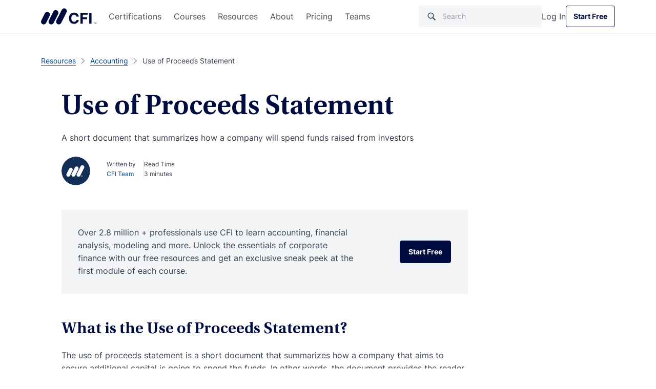

--- FILE ---
content_type: text/html; charset=UTF-8
request_url: https://corporatefinanceinstitute.com/resources/accounting/use-of-proceeds-statement/
body_size: 53131
content:

<!doctype html>
<html lang="en-US">
  <head><meta charset="utf-8"><script>if(navigator.userAgent.match(/MSIE|Internet Explorer/i)||navigator.userAgent.match(/Trident\/7\..*?rv:11/i)){var href=document.location.href;if(!href.match(/[?&]nowprocket/)){if(href.indexOf("?")==-1){if(href.indexOf("#")==-1){document.location.href=href+"?nowprocket=1"}else{document.location.href=href.replace("#","?nowprocket=1#")}}else{if(href.indexOf("#")==-1){document.location.href=href+"&nowprocket=1"}else{document.location.href=href.replace("#","&nowprocket=1#")}}}}</script><script>class RocketLazyLoadScripts{constructor(){this.v="1.2.3",this.triggerEvents=["keydown","mousedown","mousemove","touchmove","touchstart","touchend","wheel"],this.userEventHandler=this._triggerListener.bind(this),this.touchStartHandler=this._onTouchStart.bind(this),this.touchMoveHandler=this._onTouchMove.bind(this),this.touchEndHandler=this._onTouchEnd.bind(this),this.clickHandler=this._onClick.bind(this),this.interceptedClicks=[],window.addEventListener("pageshow",t=>{this.persisted=t.persisted}),window.addEventListener("DOMContentLoaded",()=>{this._preconnect3rdParties()}),this.delayedScripts={normal:[],async:[],defer:[]},this.trash=[],this.allJQueries=[]}_addUserInteractionListener(t){if(document.hidden){t._triggerListener();return}this.triggerEvents.forEach(e=>window.addEventListener(e,t.userEventHandler,{passive:!0})),window.addEventListener("touchstart",t.touchStartHandler,{passive:!0}),window.addEventListener("mousedown",t.touchStartHandler),document.addEventListener("visibilitychange",t.userEventHandler)}_removeUserInteractionListener(){this.triggerEvents.forEach(t=>window.removeEventListener(t,this.userEventHandler,{passive:!0})),document.removeEventListener("visibilitychange",this.userEventHandler)}_onTouchStart(t){"HTML"!==t.target.tagName&&(window.addEventListener("touchend",this.touchEndHandler),window.addEventListener("mouseup",this.touchEndHandler),window.addEventListener("touchmove",this.touchMoveHandler,{passive:!0}),window.addEventListener("mousemove",this.touchMoveHandler),t.target.addEventListener("click",this.clickHandler),this._renameDOMAttribute(t.target,"onclick","rocket-onclick"),this._pendingClickStarted())}_onTouchMove(t){window.removeEventListener("touchend",this.touchEndHandler),window.removeEventListener("mouseup",this.touchEndHandler),window.removeEventListener("touchmove",this.touchMoveHandler,{passive:!0}),window.removeEventListener("mousemove",this.touchMoveHandler),t.target.removeEventListener("click",this.clickHandler),this._renameDOMAttribute(t.target,"rocket-onclick","onclick"),this._pendingClickFinished()}_onTouchEnd(t){window.removeEventListener("touchend",this.touchEndHandler),window.removeEventListener("mouseup",this.touchEndHandler),window.removeEventListener("touchmove",this.touchMoveHandler,{passive:!0}),window.removeEventListener("mousemove",this.touchMoveHandler)}_onClick(t){t.target.removeEventListener("click",this.clickHandler),this._renameDOMAttribute(t.target,"rocket-onclick","onclick"),this.interceptedClicks.push(t),t.preventDefault(),t.stopPropagation(),t.stopImmediatePropagation(),this._pendingClickFinished()}_replayClicks(){window.removeEventListener("touchstart",this.touchStartHandler,{passive:!0}),window.removeEventListener("mousedown",this.touchStartHandler),this.interceptedClicks.forEach(t=>{t.target.dispatchEvent(new MouseEvent("click",{view:t.view,bubbles:!0,cancelable:!0}))})}_waitForPendingClicks(){return new Promise(t=>{this._isClickPending?this._pendingClickFinished=t:t()})}_pendingClickStarted(){this._isClickPending=!0}_pendingClickFinished(){this._isClickPending=!1}_renameDOMAttribute(t,e,r){t.hasAttribute&&t.hasAttribute(e)&&(event.target.setAttribute(r,event.target.getAttribute(e)),event.target.removeAttribute(e))}_triggerListener(){this._removeUserInteractionListener(this),"loading"===document.readyState?document.addEventListener("DOMContentLoaded",this._loadEverythingNow.bind(this)):this._loadEverythingNow()}_preconnect3rdParties(){let t=[];document.querySelectorAll("script[type=rocketlazyloadscript]").forEach(e=>{if(e.hasAttribute("src")){let r=new URL(e.src).origin;r!==location.origin&&t.push({src:r,crossOrigin:e.crossOrigin||"module"===e.getAttribute("data-rocket-type")})}}),t=[...new Map(t.map(t=>[JSON.stringify(t),t])).values()],this._batchInjectResourceHints(t,"preconnect")}async _loadEverythingNow(){this.lastBreath=Date.now(),this._delayEventListeners(this),this._delayJQueryReady(this),this._handleDocumentWrite(),this._registerAllDelayedScripts(),this._preloadAllScripts(),await this._loadScriptsFromList(this.delayedScripts.normal),await this._loadScriptsFromList(this.delayedScripts.defer),await this._loadScriptsFromList(this.delayedScripts.async);try{await this._triggerDOMContentLoaded(),await this._triggerWindowLoad()}catch(t){console.error(t)}window.dispatchEvent(new Event("rocket-allScriptsLoaded")),this._waitForPendingClicks().then(()=>{this._replayClicks()}),this._emptyTrash()}_registerAllDelayedScripts(){document.querySelectorAll("script[type=rocketlazyloadscript]").forEach(t=>{t.hasAttribute("data-rocket-src")?t.hasAttribute("async")&&!1!==t.async?this.delayedScripts.async.push(t):t.hasAttribute("defer")&&!1!==t.defer||"module"===t.getAttribute("data-rocket-type")?this.delayedScripts.defer.push(t):this.delayedScripts.normal.push(t):this.delayedScripts.normal.push(t)})}async _transformScript(t){return new Promise((await this._littleBreath(),navigator.userAgent.indexOf("Firefox/")>0||""===navigator.vendor)?e=>{let r=document.createElement("script");[...t.attributes].forEach(t=>{let e=t.nodeName;"type"!==e&&("data-rocket-type"===e&&(e="type"),"data-rocket-src"===e&&(e="src"),r.setAttribute(e,t.nodeValue))}),t.text&&(r.text=t.text),r.hasAttribute("src")?(r.addEventListener("load",e),r.addEventListener("error",e)):(r.text=t.text,e());try{t.parentNode.replaceChild(r,t)}catch(i){e()}}:async e=>{function r(){t.setAttribute("data-rocket-status","failed"),e()}try{let i=t.getAttribute("data-rocket-type"),n=t.getAttribute("data-rocket-src");t.text,i?(t.type=i,t.removeAttribute("data-rocket-type")):t.removeAttribute("type"),t.addEventListener("load",function r(){t.setAttribute("data-rocket-status","executed"),e()}),t.addEventListener("error",r),n?(t.removeAttribute("data-rocket-src"),t.src=n):t.src="data:text/javascript;base64,"+window.btoa(unescape(encodeURIComponent(t.text)))}catch(s){r()}})}async _loadScriptsFromList(t){let e=t.shift();return e&&e.isConnected?(await this._transformScript(e),this._loadScriptsFromList(t)):Promise.resolve()}_preloadAllScripts(){this._batchInjectResourceHints([...this.delayedScripts.normal,...this.delayedScripts.defer,...this.delayedScripts.async],"preload")}_batchInjectResourceHints(t,e){var r=document.createDocumentFragment();t.forEach(t=>{let i=t.getAttribute&&t.getAttribute("data-rocket-src")||t.src;if(i){let n=document.createElement("link");n.href=i,n.rel=e,"preconnect"!==e&&(n.as="script"),t.getAttribute&&"module"===t.getAttribute("data-rocket-type")&&(n.crossOrigin=!0),t.crossOrigin&&(n.crossOrigin=t.crossOrigin),t.integrity&&(n.integrity=t.integrity),r.appendChild(n),this.trash.push(n)}}),document.head.appendChild(r)}_delayEventListeners(t){let e={};function r(t,r){!function t(r){!e[r]&&(e[r]={originalFunctions:{add:r.addEventListener,remove:r.removeEventListener},eventsToRewrite:[]},r.addEventListener=function(){arguments[0]=i(arguments[0]),e[r].originalFunctions.add.apply(r,arguments)},r.removeEventListener=function(){arguments[0]=i(arguments[0]),e[r].originalFunctions.remove.apply(r,arguments)});function i(t){return e[r].eventsToRewrite.indexOf(t)>=0?"rocket-"+t:t}}(t),e[t].eventsToRewrite.push(r)}function i(t,e){let r=t[e];Object.defineProperty(t,e,{get:()=>r||function(){},set(i){t["rocket"+e]=r=i}})}r(document,"DOMContentLoaded"),r(window,"DOMContentLoaded"),r(window,"load"),r(window,"pageshow"),r(document,"readystatechange"),i(document,"onreadystatechange"),i(window,"onload"),i(window,"onpageshow")}_delayJQueryReady(t){let e;function r(r){if(r&&r.fn&&!t.allJQueries.includes(r)){r.fn.ready=r.fn.init.prototype.ready=function(e){return t.domReadyFired?e.bind(document)(r):document.addEventListener("rocket-DOMContentLoaded",()=>e.bind(document)(r)),r([])};let i=r.fn.on;r.fn.on=r.fn.init.prototype.on=function(){if(this[0]===window){function t(t){return t.split(" ").map(t=>"load"===t||0===t.indexOf("load.")?"rocket-jquery-load":t).join(" ")}"string"==typeof arguments[0]||arguments[0]instanceof String?arguments[0]=t(arguments[0]):"object"==typeof arguments[0]&&Object.keys(arguments[0]).forEach(e=>{let r=arguments[0][e];delete arguments[0][e],arguments[0][t(e)]=r})}return i.apply(this,arguments),this},t.allJQueries.push(r)}e=r}r(window.jQuery),Object.defineProperty(window,"jQuery",{get:()=>e,set(t){r(t)}})}async _triggerDOMContentLoaded(){this.domReadyFired=!0,await this._littleBreath(),document.dispatchEvent(new Event("rocket-DOMContentLoaded")),await this._littleBreath(),window.dispatchEvent(new Event("rocket-DOMContentLoaded")),await this._littleBreath(),document.dispatchEvent(new Event("rocket-readystatechange")),await this._littleBreath(),document.rocketonreadystatechange&&document.rocketonreadystatechange()}async _triggerWindowLoad(){await this._littleBreath(),window.dispatchEvent(new Event("rocket-load")),await this._littleBreath(),window.rocketonload&&window.rocketonload(),await this._littleBreath(),this.allJQueries.forEach(t=>t(window).trigger("rocket-jquery-load")),await this._littleBreath();let t=new Event("rocket-pageshow");t.persisted=this.persisted,window.dispatchEvent(t),await this._littleBreath(),window.rocketonpageshow&&window.rocketonpageshow({persisted:this.persisted})}_handleDocumentWrite(){let t=new Map;document.write=document.writeln=function(e){let r=document.currentScript;r||console.error("WPRocket unable to document.write this: "+e);let i=document.createRange(),n=r.parentElement,s=t.get(r);void 0===s&&(s=r.nextSibling,t.set(r,s));let a=document.createDocumentFragment();i.setStart(a,0),a.appendChild(i.createContextualFragment(e)),n.insertBefore(a,s)}}async _littleBreath(){Date.now()-this.lastBreath>45&&(await this._requestAnimFrame(),this.lastBreath=Date.now())}async _requestAnimFrame(){return document.hidden?new Promise(t=>setTimeout(t)):new Promise(t=>requestAnimationFrame(t))}_emptyTrash(){this.trash.forEach(t=>t.remove())}static run(){let t=new RocketLazyLoadScripts;t._addUserInteractionListener(t)}}RocketLazyLoadScripts.run();</script>
  
  <meta http-equiv="x-ua-compatible" content="ie=edge">
  <meta name="viewport" content="width=device-width, initial-scale=1">

      <script type="rocketlazyloadscript">
      // GTM load fix
      if (!localStorage.getItem("_xsd")) {
        localStorage.setItem("_xsd", '0|0');
      }

      dataLayer = [{
        'userStatus': 'Guest',
        'userID': '0',
        'postAuthor': 'Celso Trinidad'
      }];
      sessionStorage.setItem("analyticsUserID", "0");
    </script>

        <script>
      window.dataLayer = window.dataLayer || [];

      function gtag() {
        dataLayer.push(arguments);
      }

      gtag("consent", "default", {
        ad_storage: "denied",
        ad_user_data: "denied",
        ad_personalization: "denied",
        analytics_storage: "denied",
        functionality_storage: "denied",
        personalization_storage: "denied",
        security_storage: "granted",
        'region': ['UK', 'AT', 'BE', 'BG', 'HR', 'CY', 'CZ', 'DK', 'EE', 'FI', 'FR', 'DE', 'GR', 'HU', 'IE', 'IT', 'LV', 'LT', 'LU', 'MT', 'NL', 'PL', 'PT', 'RO', 'SK', 'SI', 'ES', 'SE'],
        wait_for_update: 2000,
      });

      gtag("consent", "default", {
        ad_storage: "granted",
        ad_user_data: "granted",
        ad_personalization: "granted",
        analytics_storage: "granted",
        functionality_storage: "granted",
        personalization_storage: "granted",
        security_storage: "granted",
        wait_for_update: 2000,
      });

      gtag("set", "ads_data_redaction", true);
      gtag("set", "url_passthrough", true);
    </script>

  
  <meta name='robots' content='index, follow, max-image-preview:large, max-snippet:-1, max-video-preview:-1' />
    <!-- Start VWO Common Smartcode -->
    <script type="rocketlazyloadscript" data-jetpack-boost="ignore" data-rocket-type='text/javascript'>
        var _vwo_clicks = 10;
    </script>
    <!-- End VWO Common Smartcode -->
        <!-- Start VWO Async SmartCode -->
    <link rel="preconnect" href="https://dev.visualwebsiteoptimizer.com" />
    <script data-jetpack-boost="ignore" type='text/javascript' id='vwoCode'>
        /* Fix: wp-rocket (application/ld+json) */
        window._vwo_code || (function () {
            var w=window,
            d=document;
            var account_id=735299,
            version=2.2,
            settings_tolerance=2000,
            library_tolerance=2500,
            use_existing_jquery=true,
            platform='web',
            hide_element='body',
            hide_element_style='opacity:0 !important;filter:alpha(opacity=0) !important;background:none !important';
            /* DO NOT EDIT BELOW THIS LINE */
            if(f=!1,v=d.querySelector('#vwoCode'),cc={},-1<d.URL.indexOf('__vwo_disable__')||w._vwo_code)return;try{var e=JSON.parse(localStorage.getItem('_vwo_'+account_id+'_config'));cc=e&&'object'==typeof e?e:{}}catch(e){}function r(t){try{return decodeURIComponent(t)}catch(e){return t}}var s=function(){var e={combination:[],combinationChoose:[],split:[],exclude:[],uuid:null,consent:null,optOut:null},t=d.cookie||'';if(!t)return e;for(var n,i,o=/(?:^|;\s*)(?:(_vis_opt_exp_(\d+)_combi=([^;]*))|(_vis_opt_exp_(\d+)_combi_choose=([^;]*))|(_vis_opt_exp_(\d+)_split=([^:;]*))|(_vis_opt_exp_(\d+)_exclude=[^;]*)|(_vis_opt_out=([^;]*))|(_vwo_global_opt_out=[^;]*)|(_vwo_uuid=([^;]*))|(_vwo_consent=([^;]*)))/g;null!==(n=o.exec(t));)try{n[1]?e.combination.push({id:n[2],value:r(n[3])}):n[4]?e.combinationChoose.push({id:n[5],value:r(n[6])}):n[7]?e.split.push({id:n[8],value:r(n[9])}):n[10]?e.exclude.push({id:n[11]}):n[12]?e.optOut=r(n[13]):n[14]?e.optOut=!0:n[15]?e.uuid=r(n[16]):n[17]&&(i=r(n[18]),e.consent=i&&3<=i.length?i.substring(0,3):null)}catch(e){}return e}();function i(){var e=function(){if(w.VWO&&Array.isArray(w.VWO))for(var e=0;e<w.VWO.length;e++){var t=w.VWO[e];if(Array.isArray(t)&&('setVisitorId'===t[0]||'setSessionId'===t[0]))return!0}return!1}(),t='a='+account_id+'&u='+encodeURIComponent(w._vis_opt_url||d.URL)+'&vn='+version+'&ph=1'+('undefined'!=typeof platform?'&p='+platform:'')+'&st='+w.performance.now();e||((n=function(){var e,t=[],n={},i=w.VWO&&w.VWO.appliedCampaigns||{};for(e in i){var o=i[e]&&i[e].v;o&&(t.push(e+'-'+o+'-1'),n[e]=!0)}if(s&&s.combination)for(var r=0;r<s.combination.length;r++){var a=s.combination[r];n[a.id]||t.push(a.id+'-'+a.value)}return t.join('|')}())&&(t+='&c='+n),(n=function(){var e=[],t={};if(s&&s.combinationChoose)for(var n=0;n<s.combinationChoose.length;n++){var i=s.combinationChoose[n];e.push(i.id+'-'+i.value),t[i.id]=!0}if(s&&s.split)for(var o=0;o<s.split.length;o++)t[(i=s.split[o]).id]||e.push(i.id+'-'+i.value);return e.join('|')}())&&(t+='&cc='+n),(n=function(){var e={},t=[];if(w.VWO&&Array.isArray(w.VWO))for(var n=0;n<w.VWO.length;n++){var i=w.VWO[n];if(Array.isArray(i)&&'setVariation'===i[0]&&i[1]&&Array.isArray(i[1]))for(var o=0;o<i[1].length;o++){var r,a=i[1][o];a&&'object'==typeof a&&(r=a.e,a=a.v,r&&a&&(e[r]=a))}}for(r in e)t.push(r+'-'+e[r]);return t.join('|')}())&&(t+='&sv='+n)),s&&s.optOut&&(t+='&o='+s.optOut);var n=function(){var e=[],t={};if(s&&s.exclude)for(var n=0;n<s.exclude.length;n++){var i=s.exclude[n];t[i.id]||(e.push(i.id),t[i.id]=!0)}return e.join('|')}();return n&&(t+='&e='+n),s&&s.uuid&&(t+='&id='+s.uuid),s&&s.consent&&(t+='&consent='+s.consent),w.name&&-1<w.name.indexOf('_vis_preview')&&(t+='&pM=true'),w.VWO&&w.VWO.ed&&(t+='&ed='+w.VWO.ed),t}code={nonce:v&&v.nonce,use_existing_jquery:function(){return'undefined'!=typeof use_existing_jquery?use_existing_jquery:void 0},library_tolerance:function(){return'undefined'!=typeof library_tolerance?library_tolerance:void 0},settings_tolerance:function(){return cc.sT||settings_tolerance},hide_element_style:function(){return'{'+(cc.hES||hide_element_style)+'}'},hide_element:function(){return performance.getEntriesByName('first-contentful-paint')[0]?'':'string'==typeof cc.hE?cc.hE:hide_element},getVersion:function(){return version},finish:function(e){var t;f||(f=!0,(t=d.getElementById('_vis_opt_path_hides'))&&t.parentNode.removeChild(t),e&&((new Image).src='https://dev.visualwebsiteoptimizer.com/ee.gif?a='+account_id+e))},finished:function(){return f},addScript:function(e){var t=d.createElement('script');t.type='text/javascript',e.src?t.src=e.src:t.text=e.text,v&&t.setAttribute('nonce',v.nonce),d.getElementsByTagName('head')[0].appendChild(t)},load:function(e,t){t=t||{};var n=new XMLHttpRequest;n.open('GET',e,!0),n.withCredentials=!t.dSC,n.responseType=t.responseType||'text',n.onload=function(){if(t.onloadCb)return t.onloadCb(n,e);200===n.status?_vwo_code.addScript({text:n.responseText}):_vwo_code.finish('&e=loading_failure:'+e)},n.onerror=function(){if(t.onerrorCb)return t.onerrorCb(e);_vwo_code.finish('&e=loading_failure:'+e)},n.send()},init:function(){var e,t=this.settings_tolerance();w._vwo_settings_timer=setTimeout(function(){_vwo_code.finish()},t),'body'!==this.hide_element()?(n=d.createElement('style'),e=(t=this.hide_element())?t+this.hide_element_style():'',t=d.getElementsByTagName('head')[0],n.setAttribute('id','_vis_opt_path_hides'),v&&n.setAttribute('nonce',v.nonce),n.setAttribute('type','text/css'),n.styleSheet?n.styleSheet.cssText=e:n.appendChild(d.createTextNode(e)),t.appendChild(n)):(n=d.getElementsByTagName('head')[0],(e=d.createElement('div')).style.cssText='z-index: 2147483647 !important;position: fixed !important;left: 0 !important;top: 0 !important;width: 100% !important;height: 100% !important;background: white !important;',e.setAttribute('id','_vis_opt_path_hides'),e.classList.add('_vis_hide_layer'),n.parentNode.insertBefore(e,n.nextSibling));var n='https://dev.visualwebsiteoptimizer.com/j.php?'+i();-1!==w.location.search.indexOf('_vwo_xhr')?this.addScript({src:n}):this.load(n+'&x=true',{l:1})}};w._vwo_code=code;code.init();})();
    </script>
    <!-- End VWO Async SmartCode -->
    
	<!-- This site is optimized with the Yoast SEO Premium plugin v26.7 (Yoast SEO v26.7) - https://yoast.com/wordpress/plugins/seo/ -->
	<title>Use of Proceeds Statement - How To Create, Format</title>
<link rel="preload" as="font" href="https://corporatefinanceinstitute.com/wp-content/themes/cfi/dist/fonts/UtopiaStd-Regular.woff2" crossorigin>
<link rel="preload" as="font" href="https://corporatefinanceinstitute.com/wp-content/themes/cfi/dist/fonts/UtopiaStd-Semibold.woff2" crossorigin>
<link rel="preload" as="font" href="https://corporatefinanceinstitute.com/wp-content/themes/cfi/dist/fonts/UtopiaStd-SemiboldCapt.woff2" crossorigin>
<link rel="preload" as="font" href="https://corporatefinanceinstitute.com/wp-content/themes/cfi/dist/fonts/Inter-Regular.woff2" crossorigin>
<link rel="preload" as="font" href="https://corporatefinanceinstitute.com/wp-content/themes/cfi/dist/fonts/Inter-Medium.woff2" crossorigin>
<link rel="preload" as="font" href="https://corporatefinanceinstitute.com/wp-content/themes/cfi/dist/fonts/Inter-Bold.woff2" crossorigin>
	<meta name="description" content="The use of proceeds statement is a short document that summarizes how a company that aims to secure additional capital is going to spend the funds." />
	<link rel="canonical" href="https://corporatefinanceinstitute.com/resources/accounting/use-of-proceeds-statement/" />
	<meta property="og:locale" content="en_US" />
	<meta property="og:type" content="article" />
	<meta property="og:title" content="Use of Proceeds Statement" />
	<meta property="og:description" content="The use of proceeds statement is a short document that summarizes how a company that aims to secure additional capital is going to spend the funds." />
	<meta property="og:url" content="https://corporatefinanceinstitute.com/resources/accounting/use-of-proceeds-statement/" />
	<meta property="og:site_name" content="Corporate Finance Institute" />
	<meta property="article:publisher" content="https://www.facebook.com/corporatefinanceinstitute.cfi/" />
	<meta property="article:modified_time" content="2023-10-04T22:48:42+00:00" />
	<meta property="og:image" content="https://cdn.corporatefinanceinstitute.com/assets/use-of-proceeds-statement.png" />
	<meta name="twitter:card" content="summary_large_image" />
	<meta name="twitter:site" content="@CFI_education" />
	<meta name="twitter:label1" content="Est. reading time" />
	<meta name="twitter:data1" content="3 minutes" />
	<script type="application/ld+json" class="yoast-schema-graph">{"@context":"https://schema.org","@graph":[{"@type":"WebPage","@id":"https://corporatefinanceinstitute.com/resources/accounting/use-of-proceeds-statement/","url":"https://corporatefinanceinstitute.com/resources/accounting/use-of-proceeds-statement/","name":"Use of Proceeds Statement - How To Create, Format","isPartOf":{"@id":"https://corporatefinanceinstitute.com/#website"},"primaryImageOfPage":{"@id":"https://corporatefinanceinstitute.com/resources/accounting/use-of-proceeds-statement/#primaryimage"},"image":{"@id":"https://corporatefinanceinstitute.com/resources/accounting/use-of-proceeds-statement/#primaryimage"},"thumbnailUrl":"https://cdn.corporatefinanceinstitute.com/assets/use-of-proceeds-statement.png","description":"The use of proceeds statement is a short document that summarizes how a company that aims to secure additional capital is going to spend the funds.","breadcrumb":{"@id":"https://corporatefinanceinstitute.com/resources/accounting/use-of-proceeds-statement/#breadcrumb"},"inLanguage":"en-US","potentialAction":[{"@type":"ReadAction","target":["https://corporatefinanceinstitute.com/resources/accounting/use-of-proceeds-statement/"]}]},{"@type":"ImageObject","inLanguage":"en-US","@id":"https://corporatefinanceinstitute.com/resources/accounting/use-of-proceeds-statement/#primaryimage","url":"//cdn.corporatefinanceinstitute.com/assets/use-of-proceeds-statement.png","contentUrl":"//cdn.corporatefinanceinstitute.com/assets/use-of-proceeds-statement.png","width":656,"height":275},{"@type":"BreadcrumbList","@id":"https://corporatefinanceinstitute.com/resources/accounting/use-of-proceeds-statement/#breadcrumb","itemListElement":[{"@type":"ListItem","position":1,"name":"Home","item":"https://corporatefinanceinstitute.com/"},{"@type":"ListItem","position":2,"name":"Resources","item":"https://corporatefinanceinstitute.com/resources/"},{"@type":"ListItem","position":3,"name":"Use of Proceeds Statement"}]},{"@type":"WebSite","@id":"https://corporatefinanceinstitute.com/#website","url":"https://corporatefinanceinstitute.com/","name":"Corporate Finance Institute","description":"","publisher":{"@id":"https://corporatefinanceinstitute.com/#organization"},"inLanguage":"en-US"},{"@type":"Organization","@id":"https://corporatefinanceinstitute.com/#organization","name":"Corporate Finance Institute","alternateName":"CFI","url":"https://corporatefinanceinstitute.com/","logo":{"@type":"ImageObject","inLanguage":"en-US","@id":"https://corporatefinanceinstitute.com/#/schema/logo/image/","url":"//cdn.corporatefinanceinstitute.com/assets/cfi-logo.png","contentUrl":"//cdn.corporatefinanceinstitute.com/assets/cfi-logo.png","width":1000,"height":351,"caption":"Corporate Finance Institute"},"image":{"@id":"https://corporatefinanceinstitute.com/#/schema/logo/image/"},"sameAs":["https://www.facebook.com/corporatefinanceinstitute.cfi/","https://x.com/CFI_education","https://www.instagram.com/corporatefinanceinstitute/","https://www.linkedin.com/school/corporate-finance-institute-cfi-/","https://www.youtube.com/c/Corporatefinanceinstitute-CFI"],"publishingPrinciples":"https://corporatefinanceinstitute.com/about-cfi/editorial-standards/"}]}</script>
	<!-- / Yoast SEO Premium plugin. -->


<link rel='dns-prefetch' href='//cdn.corporatefinanceinstitute.com' />

		<!-- Google Tag Manager -->
		<script type="rocketlazyloadscript">!function(){"use strict";function l(e){for(var t=e,r=0,n=document.cookie.split(";");r<n.length;r++){var o=n[r].split("=");if(o[0].trim()===t)return o[1]}}function s(e){return localStorage.getItem(e)}function u(e){return window[e]}function A(e,t){e=document.querySelector(e);return t?null==e?void 0:e.getAttribute(t):null==e?void 0:e.textContent}var e=window,t=document,r="script",n="dataLayer",o="https://direct.corporatefinanceinstitute.com",a="",i="bvdnfhfgo",c="0XUme=aWQ9R1RNLU5WRDJIRzI%3D&amp;sort=desc",g="cookie",v="_sbp",E="",d=!1;try{var d=!!g&&(m=navigator.userAgent,!!(m=new RegExp("Version/([0-9._]+)(.*Mobile)?.*Safari.*").exec(m)))&&16.4<=parseFloat(m[1]),f="stapeUserId"===g,I=d&&!f?function(e,t,r){void 0===t&&(t="");var n={cookie:l,localStorage:s,jsVariable:u,cssSelector:A},t=Array.isArray(t)?t:[t];if(e&&n[e])for(var o=n[e],a=0,i=t;a<i.length;a++){var c=i[a],c=r?o(c,r):o(c);if(c)return c}else console.warn("invalid uid source",e)}(g,v,E):void 0;d=d&&(!!I||f)}catch(e){console.error(e)}var m=e,g=(m[n]=m[n]||[],m[n].push({"gtm.start":(new Date).getTime(),event:"gtm.js"}),t.getElementsByTagName(r)[0]),v=I?"&bi="+encodeURIComponent(I):"",E=t.createElement(r),f=(d&&(i=8<i.length?i.replace(/([a-z]{8}$)/,"kp$1"):"kp"+i),!d&&a?a:o);E.async=!1,E.src=f+"/"+i+".js?"+c+v,null!=(e=g.parentNode)&&e.insertBefore(E,g)}();</script>
		<!-- End Google Tag Manager -->
		<style id='wp-img-auto-sizes-contain-inline-css' type='text/css'>
img:is([sizes=auto i],[sizes^="auto," i]){contain-intrinsic-size:3000px 1500px}
/*# sourceURL=wp-img-auto-sizes-contain-inline-css */
</style>
<script type="text/javascript" src="//cdn.corporatefinanceinstitute.com/wp-includes/js/jquery/jquery.min.js?ver=3.7.1" id="jquery-core-js"></script>
<!-- Schema optimized by Schema Pro --><script type="application/ld+json">[]</script><!-- / Schema optimized by Schema Pro --><!-- Schema optimized by Schema Pro --><script type="application/ld+json">{"@context":"https://schema.org","@type":"Article","mainEntityOfPage":{"@type":"WebPage","@id":"https://corporatefinanceinstitute.com/resources/accounting/use-of-proceeds-statement/"},"headline":"Use of Proceeds Statement","author":{"@type":"Person","name":"CFI Team","url":"https://corporatefinanceinstitute.com/about-cfi/"},"publisher":{"@type":"Organization","name":"Corporate Finance Institute","logo":{"@type":"ImageObject","url":"https://cdn.corporatefinanceinstitute.com/assets/logotm.png"},"url":"https://corporatefinanceinstitute.com","publishingPrinciples":"https://corporatefinanceinstitute.com/about-cfi/editorial-standards/","sameAs":["https://www.linkedin.com/school/corporate-finance-institute-cfi/","https://www.instagram.com/corporatefinanceinstitute/","https://www.facebook.com/corporatefinanceinstitute.CFI/","https://www.youtube.com/c/Corporatefinanceinstitute-CFI"],"brand":{"@type":"Brand","name":"Corporate Finance Institute"}},"description":"Learn more about CFI’s courses and FMVA certification program.","image":"https://cdn.corporatefinanceinstitute.com/assets/use-of-proceeds-statement.png"}</script><!-- / Schema optimized by Schema Pro --><style type='text/css' class='splited-style'>
  .fa{display:-webkit-inline-box;display:-ms-inline-flexbox;display:inline-flex;fill:#333;-webkit-transition:fill .3s ease,-webkit-transform .3s ease;transition:fill .3s ease,-webkit-transform .3s ease;-o-transition:fill .3s ease,-o-transform .3s ease;transition:fill .3s ease,transform .3s ease;transition:fill .3s ease,transform .3s ease,-webkit-transform .3s ease,-o-transform .3s ease;vertical-align:middle}.fa svg{height:16px;width:16px}.fa.small>svg{height:1rem;width:1rem}.fa.medium>svg{height:1.5rem;width:1.5rem}.fa.large>svg{height:2rem;width:2rem}.fa.fa-beat-fade>svg,.fa.fa-beat>svg,.fa.fa-bounce>svg,.fa.fa-fade>svg,.fa.fa-flip>svg,.fa.fa-shake>svg,.fa.fa-spin>svg{-webkit-animation:var(--fa-animation);-o-animation:var(--fa-animation);animation:var(--fa-animation)}.fa.fa-1x>svg{font-size:1em}.fa.fa-2x>svg{font-size:2em}.fa.fa-3x>svg{font-size:3em}.fa.fa-4x>svg{font-size:4em}.fa.fa-5x>svg{font-size:5em}.fa.fa-6x>svg{font-size:6em}.fa.fa-7x>svg{font-size:7em}.fa.fa-8x>svg{font-size:8em}.fa.fa-9x>svg{font-size:9em}.fa.fa-10x>svg{font-size:10em}.fa.fa-2xs>svg{font-size:.625em;line-height:.1em;vertical-align:.225em}.fa.fa-xs>svg{font-size:.75em;line-height:.0833em;vertical-align:.125em}.fa.fa-sm>svg{font-size:.875em;line-height:.0714em;vertical-align:.0536em}.fa.fa-lg>svg{font-size:1.25em;line-height:.05em;vertical-align:-.075em}.fa.fa-xl>svg{font-size:1.5em;line-height:.0417em;vertical-align:-.125em}.fa.fa-2xl>svg{font-size:2em;line-height:.0313em;vertical-align:-.1875em}.fa.fa-beat>svg{--fa-animation:fa-beat 1s ease-in-out infinite normal}.fa.fa-bounce>svg{--fa-animation:fa-bounce 1s cubic-bezier(0.28,0.84,0.42,1) infinite normal}.fa.fa-fade>svg{--fa-animation:fa-fade 1s cubic-bezier(0.4,0,0.6,1) infinite normal}.fa.fa-beat-fade>svg{--fa-animation:fa-beat-fade 1s cubic-bezier(0.4,0,0.6,1) infinite normal}.fa.fa-flip>svg{--fa-animation:fa-flip 1s ease-in-out infinite normal}.fa.fa-shake>svg{--fa-animation:fa-shake 1s linear infinite normal}.fa.fa-spin>svg{--fa-animation:fa-spin 2s linear infinite normal}.fa.fa-spin-reverse>svg{--fa-animation-direction:reverse}.fa.fa-pulse>svg,.fa.fa-spin-pulse>svg{-webkit-animation:fa-spin 1s steps(8) infinite normal;-o-animation:fa-spin 1s steps(8) infinite normal;animation:fa-spin 1s steps(8) infinite normal}.fa.fa-rotate-90>svg{-webkit-transform:rotate(90deg);-o-transform:rotate(90deg);transform:rotate(90deg)}.fa.fa-rotate-180>svg{-webkit-transform:rotate(180deg);-o-transform:rotate(180deg);transform:rotate(180deg)}.fa.fa-rotate-270>svg{-webkit-transform:rotate(270deg);-o-transform:rotate(270deg);transform:rotate(270deg)}.fa.fa-flip-horizontal>svg{-webkit-transform:scaleX(-1);-o-transform:scaleX(-1);transform:scaleX(-1)}.fa.fa-flip-vertical>svg{-webkit-transform:scaleY(-1);-o-transform:scaleY(-1);transform:scaleY(-1)}.fa.fa-flip-both>svg,.fa.fa-flip-horizontal.fa-flip-vertical>svg{-webkit-transform:scale(-1);-o-transform:scale(-1);transform:scale(-1)}.fa.fa-fw>svg{text-align:center;width:1.25em}.fa.fa-border>svg{border:.08em solid #eee;border-radius:.1em;padding:.2em .25em .15em}.fa.fa-pull-left>svg{float:left;margin-right:.3em}.fa.fa-pull-right>svg{float:right;margin-left:.3em}@media(prefers-reduced-motion:reduce){.fa.fa-beat-fade>svg,.fa.fa-beat>svg,.fa.fa-bounce>svg,.fa.fa-fade>svg,.fa.fa-flip>svg,.fa.fa-shake>svg,.fa.fa-spin-pulse>svg,.fa.fa-spin>svg{-webkit-animation-delay:-1ms!important;-o-animation-delay:-1ms!important;animation-delay:-1ms!important;-webkit-animation-duration:1ms!important;-o-animation-duration:1ms!important;animation-duration:1ms!important;-webkit-animation-iteration-count:1!important;-o-animation-iteration-count:1!important;animation-iteration-count:1!important;-webkit-transition-delay:0s!important;-o-transition-delay:0s!important;transition-delay:0s!important;-webkit-transition-duration:0s!important;-o-transition-duration:0s!important;transition-duration:0s!important}}@-webkit-keyframes fa-beat{0%,90%{-webkit-transform:scale(1);transform:scale(1)}45%{-webkit-transform:scale(1.25);transform:scale(1.25)}}@-o-keyframes fa-beat{0%,90%{-o-transform:scale(1);transform:scale(1)}45%{-o-transform:scale(1.25);transform:scale(1.25)}}@keyframes fa-beat{0%,90%{-webkit-transform:scale(1);-o-transform:scale(1);transform:scale(1)}45%{-webkit-transform:scale(1.25);-o-transform:scale(1.25);transform:scale(1.25)}}@-webkit-keyframes fa-bounce{0%{-webkit-transform:scale(1) translateY(0);transform:scale(1) translateY(0)}10%{-webkit-transform:scale(1.1,.9) translateY(0);transform:scale(1.1,.9) translateY(0)}30%{-webkit-transform:scale(.9,1.1) translateY(-.5em);transform:scale(.9,1.1) translateY(-.5em)}50%{-webkit-transform:scale(1.05,.95) translateY(0);transform:scale(1.05,.95) translateY(0)}57%{-webkit-transform:scale(1) translateY(-.125em);transform:scale(1) translateY(-.125em)}64%,to{-webkit-transform:scale(1) translateY(0);transform:scale(1) translateY(0)}}@-o-keyframes fa-bounce{0%{-o-transform:scale(1) translateY(0);transform:scale(1) translateY(0)}10%{-o-transform:scale(1.1,.9) translateY(0);transform:scale(1.1,.9) translateY(0)}30%{-o-transform:scale(.9,1.1) translateY(-.5em);transform:scale(.9,1.1) translateY(-.5em)}50%{-o-transform:scale(1.05,.95) translateY(0);transform:scale(1.05,.95) translateY(0)}57%{-o-transform:scale(1) translateY(-.125em);transform:scale(1) translateY(-.125em)}64%,to{-o-transform:scale(1) translateY(0);transform:scale(1) translateY(0)}}@keyframes fa-bounce{0%{-webkit-transform:scale(1) translateY(0);-o-transform:scale(1) translateY(0);transform:scale(1) translateY(0)}10%{-webkit-transform:scale(1.1,.9) translateY(0);-o-transform:scale(1.1,.9) translateY(0);transform:scale(1.1,.9) translateY(0)}30%{-webkit-transform:scale(.9,1.1) translateY(-.5em);-o-transform:scale(.9,1.1) translateY(-.5em);transform:scale(.9,1.1) translateY(-.5em)}50%{-webkit-transform:scale(1.05,.95) translateY(0);-o-transform:scale(1.05,.95) translateY(0);transform:scale(1.05,.95) translateY(0)}57%{-webkit-transform:scale(1) translateY(-.125em);-o-transform:scale(1) translateY(-.125em);transform:scale(1) translateY(-.125em)}64%,to{-webkit-transform:scale(1) translateY(0);-o-transform:scale(1) translateY(0);transform:scale(1) translateY(0)}}@-webkit-keyframes fa-fade{50%{opacity:.4}}@-o-keyframes fa-fade{50%{opacity:.4}}@keyframes fa-fade{50%{opacity:.4}}@-webkit-keyframes fa-beat-fade{0%,to{opacity:.4;-webkit-transform:scale(1);transform:scale(1)}50%{opacity:1;-webkit-transform:scale(1.125);transform:scale(1.125)}}@-o-keyframes fa-beat-fade{0%,to{opacity:.4;-o-transform:scale(1);transform:scale(1)}50%{opacity:1;-o-transform:scale(1.125);transform:scale(1.125)}}@keyframes fa-beat-fade{0%,to{opacity:.4;-webkit-transform:scale(1);-o-transform:scale(1);transform:scale(1)}50%{opacity:1;-webkit-transform:scale(1.125);-o-transform:scale(1.125);transform:scale(1.125)}}@-webkit-keyframes fa-flip{50%{-webkit-transform:rotateY(-180deg);transform:rotateY(-180deg)}}@-o-keyframes fa-flip{50%{transform:rotateY(-180deg)}}@keyframes fa-flip{50%{-webkit-transform:rotateY(-180deg);transform:rotateY(-180deg)}}@-webkit-keyframes fa-shake{0%{-webkit-transform:rotate(-15deg);transform:rotate(-15deg)}4%{-webkit-transform:rotate(15deg);transform:rotate(15deg)}24%,8%{-webkit-transform:rotate(-18deg);transform:rotate(-18deg)}12%,28%{-webkit-transform:rotate(18deg);transform:rotate(18deg)}16%{-webkit-transform:rotate(-22deg);transform:rotate(-22deg)}20%{-webkit-transform:rotate(22deg);transform:rotate(22deg)}32%{-webkit-transform:rotate(-12deg);transform:rotate(-12deg)}36%{-webkit-transform:rotate(12deg);transform:rotate(12deg)}40%,to{-webkit-transform:rotate(0deg);transform:rotate(0deg)}}@-o-keyframes fa-shake{0%{-o-transform:rotate(-15deg);transform:rotate(-15deg)}4%{-o-transform:rotate(15deg);transform:rotate(15deg)}24%,8%{-o-transform:rotate(-18deg);transform:rotate(-18deg)}12%,28%{-o-transform:rotate(18deg);transform:rotate(18deg)}16%{-o-transform:rotate(-22deg);transform:rotate(-22deg)}20%{-o-transform:rotate(22deg);transform:rotate(22deg)}32%{-o-transform:rotate(-12deg);transform:rotate(-12deg)}36%{-o-transform:rotate(12deg);transform:rotate(12deg)}40%,to{-o-transform:rotate(0deg);transform:rotate(0deg)}}@keyframes fa-shake{0%{-webkit-transform:rotate(-15deg);-o-transform:rotate(-15deg);transform:rotate(-15deg)}4%{-webkit-transform:rotate(15deg);-o-transform:rotate(15deg);transform:rotate(15deg)}24%,8%{-webkit-transform:rotate(-18deg);-o-transform:rotate(-18deg);transform:rotate(-18deg)}12%,28%{-webkit-transform:rotate(18deg);-o-transform:rotate(18deg);transform:rotate(18deg)}16%{-webkit-transform:rotate(-22deg);-o-transform:rotate(-22deg);transform:rotate(-22deg)}20%{-webkit-transform:rotate(22deg);-o-transform:rotate(22deg);transform:rotate(22deg)}32%{-webkit-transform:rotate(-12deg);-o-transform:rotate(-12deg);transform:rotate(-12deg)}36%{-webkit-transform:rotate(12deg);-o-transform:rotate(12deg);transform:rotate(12deg)}40%,to{-webkit-transform:rotate(0deg);-o-transform:rotate(0deg);transform:rotate(0deg)}}@-webkit-keyframes fa-spin{0%{-webkit-transform:rotate(0deg);transform:rotate(0deg)}to{-webkit-transform:rotate(1turn);transform:rotate(1turn)}}@-o-keyframes fa-spin{0%{-o-transform:rotate(0deg);transform:rotate(0deg)}to{-o-transform:rotate(1turn);transform:rotate(1turn)}}@keyframes fa-spin{0%{-webkit-transform:rotate(0deg);-o-transform:rotate(0deg);transform:rotate(0deg)}to{-webkit-transform:rotate(1turn);-o-transform:rotate(1turn);transform:rotate(1turn)}}.fa-sr-only,.fa-sr-only-focusable:not(:focus),.sr-only,.sr-only-focusable:not(:focus){height:1px;margin:-1px;overflow:hidden;padding:0;position:absolute;width:1px;clip:rect(0,0,0,0);border-width:0;white-space:nowrap}@font-face{font-display:swap;font-family:Utopia Std;font-style:normal;font-weight:400;src:url(https://cdn.corporatefinanceinstitute.com/wp-content/themes/cfi/dist/fonts/UtopiaStd-Regular.woff2) format("woff2")}@font-face{font-display:swap;font-family:Utopia Std;font-style:italic;font-weight:400;src:url(https://cdn.corporatefinanceinstitute.com/wp-content/themes/cfi/dist/fonts/UtopiaStd-Italic.woff2) format("woff2")}@font-face{font-display:swap;font-family:Utopia Std;font-stretch:100%;font-style:italic;font-weight:600;src:url(https://cdn.corporatefinanceinstitute.com/wp-content/themes/cfi/dist/fonts/UtopiaStd-Semibold.woff2) format("woff2")}@font-face{font-display:swap;font-family:Utopia Std;font-stretch:100%;font-style:normal;font-weight:600;src:url(https://cdn.corporatefinanceinstitute.com/wp-content/themes/cfi/dist/fonts/UtopiaStd-Semibold.woff2) format("woff2")}@font-face{font-display:swap;font-family:Utopia Std;font-style:normal;font-weight:700;src:url(https://cdn.corporatefinanceinstitute.com/wp-content/themes/cfi/dist/fonts/UtopiaStd-SemiboldCapt.woff2) format("woff2")}@font-face{font-display:swap;font-family:Utopia Std;font-style:italic;font-weight:700;src:url(https://cdn.corporatefinanceinstitute.com/wp-content/themes/cfi/dist/fonts/UtopiaStd-SemiboldCaptIt.woff2) format("woff2")}@font-face{font-display:swap;font-family:Utopia Std;font-style:normal;font-weight:800;src:url(https://cdn.corporatefinanceinstitute.com/wp-content/themes/cfi/dist/fonts/UtopiaStd-Bold.woff2) format("woff2")}@font-face{font-display:swap;font-family:Utopia Std;font-style:italic;font-weight:800;src:url(https://cdn.corporatefinanceinstitute.com/wp-content/themes/cfi/dist/fonts/UtopiaStd-BoldIt.woff2) format("woff2")}@font-face{font-display:swap;font-family:Inter;font-style:normal;font-weight:400;src:url(https://cdn.corporatefinanceinstitute.com/wp-content/themes/cfi/dist/fonts/Inter-Regular.woff2) format("woff2")}@font-face{font-display:swap;font-family:Inter;font-style:normal;font-weight:500;src:url(https://cdn.corporatefinanceinstitute.com/wp-content/themes/cfi/dist/fonts/Inter-Medium.woff2) format("woff2")}@font-face{font-display:swap;font-family:Inter;font-style:normal;font-weight:600;src:url(https://cdn.corporatefinanceinstitute.com/wp-content/themes/cfi/dist/fonts/Inter-Medium.woff2) format("woff2")}@font-face{font-display:swap;font-family:Inter;font-style:normal;font-weight:700;src:url(https://cdn.corporatefinanceinstitute.com/wp-content/themes/cfi/dist/fonts/Inter-Bold.woff2) format("woff2")}@font-face{font-display:swap;font-family:Inter;font-style:normal;font-weight:800;src:url(https://cdn.corporatefinanceinstitute.com/wp-content/themes/cfi/dist/fonts/Inter-ExtraBold.woff2) format("woff2")}@font-face{font-display:swap;font-family:Inter;font-style:normal;font-weight:300;src:url(https://cdn.corporatefinanceinstitute.com/wp-content/themes/cfi/dist/fonts/Inter-Thin.woff2) format("woff2")}@font-face{font-display:swap;font-family:Inter;font-style:normal;font-weight:200;src:url(https://cdn.corporatefinanceinstitute.com/wp-content/themes/cfi/dist/fonts/Inter-Light.woff2) format("woff2")}@font-face{font-display:swap;font-family:Inter;font-style:normal;font-weight:100;src:url(https://cdn.corporatefinanceinstitute.com/wp-content/themes/cfi/dist/fonts/Inter-ExtraLight.woff2) format("woff2")}@font-face{ascent-override:90%;font-family:Inter-fallback;size-adjust:107%;src:local("Arial")}@font-face{ascent-override:75%;font-family:Utopia-fallback;size-adjust:96%;src:local("Georgia")}@-webkit-keyframes fadeInDown{0%{opacity:0;-webkit-transform:translate3d(0,-40%,0);transform:translate3d(0,-40%,0)}to{opacity:1;-webkit-transform:translateZ(0);transform:translateZ(0)}}@-o-keyframes fadeInDown{0%{opacity:0;transform:translate3d(0,-40%,0)}to{opacity:1;transform:translateZ(0)}}@keyframes fadeInDown{0%{opacity:0;-webkit-transform:translate3d(0,-40%,0);transform:translate3d(0,-40%,0)}to{opacity:1;-webkit-transform:translateZ(0);transform:translateZ(0)}}@-webkit-keyframes cta-banner-image-animation{0%{bottom:-100%}to{bottom:0}}@-o-keyframes cta-banner-image-animation{0%{bottom:-100%}to{bottom:0}}@keyframes cta-banner-image-animation{0%{bottom:-100%}to{bottom:0}}@-webkit-keyframes cta-banner-content-animation{0%{left:0;opacity:1;padding:0 20px;position:absolute;top:-100%;width:100%}to{left:0;opacity:1;padding:0 20px;position:absolute;top:0;width:100%}}@-o-keyframes cta-banner-content-animation{0%{left:0;opacity:1;padding:0 20px;position:absolute;top:-100%;width:100%}to{left:0;opacity:1;padding:0 20px;position:absolute;top:0;width:100%}}@keyframes cta-banner-content-animation{0%{left:0;opacity:1;padding:0 20px;position:absolute;top:-100%;width:100%}to{left:0;opacity:1;padding:0 20px;position:absolute;top:0;width:100%}}@-webkit-keyframes fading-background{0%{background-color:#fff}50%{background-color:#9b9b9b}to{background-color:#fff}}@-o-keyframes fading-background{0%{background-color:#fff}50%{background-color:#9b9b9b}to{background-color:#fff}}@keyframes fading-background{0%{background-color:#fff}50%{background-color:#9b9b9b}to{background-color:#fff}}@-webkit-keyframes certificate-image-animation{0%{bottom:-100%}to{bottom:0}}@-o-keyframes certificate-image-animation{0%{bottom:-100%}to{bottom:0}}@keyframes certificate-image-animation{0%{bottom:-100%}to{bottom:0}}@-webkit-keyframes animation-curriculums-images-1{0%{top:-168px}20%{top:-144px}to{top:24px}}@-o-keyframes animation-curriculums-images-1{0%{top:-168px}20%{top:-144px}to{top:24px}}@keyframes animation-curriculums-images-1{0%{top:-168px}20%{top:-144px}to{top:24px}}@-webkit-keyframes animation-curriculums-images-2{0%{top:267px}20%{top:243px}to{top:91px}}@-o-keyframes animation-curriculums-images-2{0%{top:267px}20%{top:243px}to{top:91px}}@keyframes animation-curriculums-images-2{0%{top:267px}20%{top:243px}to{top:91px}}@-webkit-keyframes animation-curriculums-images-3{0%{top:-260px}20%{top:-236px}to{top:-12px}}@-o-keyframes animation-curriculums-images-3{0%{top:-260px}20%{top:-236px}to{top:-12px}}@keyframes animation-curriculums-images-3{0%{top:-260px}20%{top:-236px}to{top:-12px}}@-webkit-keyframes item-fade-in{0%{opacity:0}to{opacity:1}}@-o-keyframes item-fade-in{0%{opacity:0}to{opacity:1}}@-webkit-keyframes button-slide-up{0%{-webkit-transform:translateY(30px);transform:translateY(30px)}to{-webkit-transform:translateY(0);transform:translateY(0)}}@-o-keyframes button-slide-up{0%{-o-transform:translateY(30px);transform:translateY(30px)}to{-o-transform:translateY(0);transform:translateY(0)}}@-webkit-keyframes video-play-pulse{0%{opacity:0;-webkit-transform:scale(.9);transform:scale(.9)}50%{opacity:.8}to{opacity:0;-webkit-transform:scale(1.2);transform:scale(1.2)}}@-o-keyframes video-play-pulse{0%{opacity:0;-o-transform:scale(.9);transform:scale(.9)}50%{opacity:.8}to{opacity:0;-o-transform:scale(1.2);transform:scale(1.2)}}@keyframes video-play-pulse{0%{opacity:0;-webkit-transform:scale(.9);-o-transform:scale(.9);transform:scale(.9)}50%{opacity:.8}to{opacity:0;-webkit-transform:scale(1.2);-o-transform:scale(1.2);transform:scale(1.2)}}@-webkit-keyframes instructors-popup-fade{0%{opacity:0;-webkit-transform:translateX(40px);transform:translateX(40px)}to{opacity:1;-webkit-transform:translateY(0);transform:translateY(0)}}@-o-keyframes instructors-popup-fade{0%{opacity:0;-o-transform:translateX(40px);transform:translateX(40px)}to{opacity:1;-o-transform:translateY(0);transform:translateY(0)}}@keyframes instructors-popup-fade{0%{opacity:0;-webkit-transform:translateX(40px);-o-transform:translateX(40px);transform:translateX(40px)}to{opacity:1;-webkit-transform:translateY(0);-o-transform:translateY(0);transform:translateY(0)}}.col,.col-1,.col-10,.col-11,.col-12,.col-2,.col-3,.col-4,.col-5,.col-6,.col-7,.col-8,.col-9,.col-auto,.col-lg,.col-lg-1,.col-lg-10,.col-lg-11,.col-lg-12,.col-lg-2,.col-lg-3,.col-lg-4,.col-lg-5,.col-lg-6,.col-lg-7,.col-lg-8,.col-lg-9,.col-lg-auto,.col-md,.col-md-1,.col-md-10,.col-md-11,.col-md-12,.col-md-2,.col-md-3,.col-md-4,.col-md-5,.col-md-6,.col-md-7,.col-md-8,.col-md-9,.col-md-auto,.col-sm,.col-sm-1,.col-sm-10,.col-sm-11,.col-sm-12,.col-sm-2,.col-sm-3,.col-sm-4,.col-sm-5,.col-sm-6,.col-sm-7,.col-sm-8,.col-sm-9,.col-sm-auto,.col-xl,.col-xl-1,.col-xl-10,.col-xl-11,.col-xl-12,.col-xl-2,.col-xl-3,.col-xl-4,.col-xl-5,.col-xl-6,.col-xl-7,.col-xl-8,.col-xl-9,.col-xl-auto,.col-xsm,.col-xsm-1,.col-xsm-10,.col-xsm-11,.col-xsm-12,.col-xsm-2,.col-xsm-3,.col-xsm-4,.col-xsm-5,.col-xsm-6,.col-xsm-7,.col-xsm-8,.col-xsm-9,.col-xsm-auto,.col-xxl,.col-xxl-1,.col-xxl-10,.col-xxl-11,.col-xxl-12,.col-xxl-2,.col-xxl-3,.col-xxl-4,.col-xxl-5,.col-xxl-6,.col-xxl-7,.col-xxl-8,.col-xxl-9,.col-xxl-auto{margin-bottom:2rem}.container{margin-left:auto;margin-right:auto;padding-left:15px;padding-right:15px;width:100%}@media(min-width:544px){.container{max-width:576px}}@media(min-width:768px){.container{max-width:720px}}@media(min-width:992px){.container{max-width:940px}}@media(min-width:1200px){.container{max-width:1150px}}.container-fluid{margin-left:auto;margin-right:auto;padding-left:15px;padding-right:15px;width:100%}.row{display:-webkit-box;display:-ms-flexbox;display:flex;-ms-flex-wrap:wrap;flex-wrap:wrap;margin-left:-15px;margin-right:-15px}.no-gutters{margin-left:0;margin-right:0}.no-gutters>.col,.no-gutters>[class*=col-]{padding-left:0;padding-right:0}.col,.col-1,.col-10,.col-11,.col-12,.col-2,.col-3,.col-4,.col-5,.col-6,.col-7,.col-8,.col-9,.col-auto,.col-lg,.col-lg-1,.col-lg-10,.col-lg-11,.col-lg-12,.col-lg-2,.col-lg-3,.col-lg-4,.col-lg-5,.col-lg-6,.col-lg-7,.col-lg-8,.col-lg-9,.col-lg-auto,.col-md,.col-md-1,.col-md-10,.col-md-11,.col-md-12,.col-md-2,.col-md-3,.col-md-4,.col-md-5,.col-md-6,.col-md-7,.col-md-8,.col-md-9,.col-md-auto,.col-sm,.col-sm-1,.col-sm-10,.col-sm-11,.col-sm-12,.col-sm-2,.col-sm-3,.col-sm-4,.col-sm-5,.col-sm-6,.col-sm-7,.col-sm-8,.col-sm-9,.col-sm-auto,.col-xl,.col-xl-1,.col-xl-10,.col-xl-11,.col-xl-12,.col-xl-2,.col-xl-3,.col-xl-4,.col-xl-5,.col-xl-6,.col-xl-7,.col-xl-8,.col-xl-9,.col-xl-auto,.col-xsm,.col-xsm-1,.col-xsm-10,.col-xsm-11,.col-xsm-12,.col-xsm-2,.col-xsm-3,.col-xsm-4,.col-xsm-5,.col-xsm-6,.col-xsm-7,.col-xsm-8,.col-xsm-9,.col-xsm-auto,.col-xxl,.col-xxl-1,.col-xxl-10,.col-xxl-11,.col-xxl-12,.col-xxl-2,.col-xxl-3,.col-xxl-4,.col-xxl-5,.col-xxl-6,.col-xxl-7,.col-xxl-8,.col-xxl-9,.col-xxl-auto{padding-inline:15px;position:relative;width:100%}.col{-ms-flex-preferred-size:0;flex-basis:0;-webkit-box-flex:1;-ms-flex-positive:1;flex-grow:1;max-width:100%}.col-1{-ms-flex:0 0 8.3333333333%;flex:0 0 8.3333333333%;max-width:8.3333333333%}.col-1,.col-2{-webkit-box-flex:0}.col-2{-ms-flex:0 0 16.6666666667%;flex:0 0 16.6666666667%;max-width:16.6666666667%}.col-3{-ms-flex:0 0 25%;flex:0 0 25%;max-width:25%}.col-3,.col-4{-webkit-box-flex:0}.col-4{-ms-flex:0 0 33.3333333333%;flex:0 0 33.3333333333%;max-width:33.3333333333%}.col-5{-ms-flex:0 0 41.6666666667%;flex:0 0 41.6666666667%;max-width:41.6666666667%}.col-5,.col-6{-webkit-box-flex:0}.col-6{-ms-flex:0 0 50%;flex:0 0 50%;max-width:50%}.col-7{-ms-flex:0 0 58.3333333333%;flex:0 0 58.3333333333%;max-width:58.3333333333%}.col-7,.col-8{-webkit-box-flex:0}.col-8{-ms-flex:0 0 66.6666666667%;flex:0 0 66.6666666667%;max-width:66.6666666667%}.col-9{-ms-flex:0 0 75%;flex:0 0 75%;max-width:75%}.col-10,.col-9{-webkit-box-flex:0}.col-10{-ms-flex:0 0 83.3333333333%;flex:0 0 83.3333333333%;max-width:83.3333333333%}.col-11{-ms-flex:0 0 91.6666666667%;flex:0 0 91.6666666667%;max-width:91.6666666667%}.col-11,.col-12{-webkit-box-flex:0}.col-12{-ms-flex:0 0 100%;flex:0 0 100%;max-width:100%}@media(min-width:360px){.col-xsm{-ms-flex-preferred-size:0;flex-basis:0;-webkit-box-flex:1;-ms-flex-positive:1;flex-grow:1;max-width:100%}.col-xsm-1{-webkit-box-flex:0;-ms-flex:0 0 8.3333333333%;flex:0 0 8.3333333333%;max-width:8.3333333333%}.col-xsm-2{-webkit-box-flex:0;-ms-flex:0 0 16.6666666667%;flex:0 0 16.6666666667%;max-width:16.6666666667%}.col-xsm-3{-webkit-box-flex:0;-ms-flex:0 0 25%;flex:0 0 25%;max-width:25%}.col-xsm-4{-webkit-box-flex:0;-ms-flex:0 0 33.3333333333%;flex:0 0 33.3333333333%;max-width:33.3333333333%}.col-xsm-5{-webkit-box-flex:0;-ms-flex:0 0 41.6666666667%;flex:0 0 41.6666666667%;max-width:41.6666666667%}.col-xsm-6{-webkit-box-flex:0;-ms-flex:0 0 50%;flex:0 0 50%;max-width:50%}.col-xsm-7{-webkit-box-flex:0;-ms-flex:0 0 58.3333333333%;flex:0 0 58.3333333333%;max-width:58.3333333333%}.col-xsm-8{-webkit-box-flex:0;-ms-flex:0 0 66.6666666667%;flex:0 0 66.6666666667%;max-width:66.6666666667%}.col-xsm-9{-webkit-box-flex:0;-ms-flex:0 0 75%;flex:0 0 75%;max-width:75%}.col-xsm-10{-webkit-box-flex:0;-ms-flex:0 0 83.3333333333%;flex:0 0 83.3333333333%;max-width:83.3333333333%}.col-xsm-11{-webkit-box-flex:0;-ms-flex:0 0 91.6666666667%;flex:0 0 91.6666666667%;max-width:91.6666666667%}.col-xsm-12{-webkit-box-flex:0;-ms-flex:0 0 100%;flex:0 0 100%;max-width:100%}}@media(min-width:544px){.col-sm{-ms-flex-preferred-size:0;flex-basis:0;-webkit-box-flex:1;-ms-flex-positive:1;flex-grow:1;max-width:100%}.col-sm-1{-webkit-box-flex:0;-ms-flex:0 0 8.3333333333%;flex:0 0 8.3333333333%;max-width:8.3333333333%}.col-sm-2{-webkit-box-flex:0;-ms-flex:0 0 16.6666666667%;flex:0 0 16.6666666667%;max-width:16.6666666667%}.col-sm-3{-webkit-box-flex:0;-ms-flex:0 0 25%;flex:0 0 25%;max-width:25%}.col-sm-4{-webkit-box-flex:0;-ms-flex:0 0 33.3333333333%;flex:0 0 33.3333333333%;max-width:33.3333333333%}.col-sm-5{-webkit-box-flex:0;-ms-flex:0 0 41.6666666667%;flex:0 0 41.6666666667%;max-width:41.6666666667%}.col-sm-6{-webkit-box-flex:0;-ms-flex:0 0 50%;flex:0 0 50%;max-width:50%}.col-sm-7{-webkit-box-flex:0;-ms-flex:0 0 58.3333333333%;flex:0 0 58.3333333333%;max-width:58.3333333333%}.col-sm-8{-webkit-box-flex:0;-ms-flex:0 0 66.6666666667%;flex:0 0 66.6666666667%;max-width:66.6666666667%}.col-sm-9{-webkit-box-flex:0;-ms-flex:0 0 75%;flex:0 0 75%;max-width:75%}.col-sm-10{-webkit-box-flex:0;-ms-flex:0 0 83.3333333333%;flex:0 0 83.3333333333%;max-width:83.3333333333%}.col-sm-11{-webkit-box-flex:0;-ms-flex:0 0 91.6666666667%;flex:0 0 91.6666666667%;max-width:91.6666666667%}.col-sm-12{-webkit-box-flex:0;-ms-flex:0 0 100%;flex:0 0 100%;max-width:100%}}@media(min-width:768px){.col-md{-ms-flex-preferred-size:0;flex-basis:0;-webkit-box-flex:1;-ms-flex-positive:1;flex-grow:1;max-width:100%}.col-md-1{-webkit-box-flex:0;-ms-flex:0 0 8.3333333333%;flex:0 0 8.3333333333%;max-width:8.3333333333%}.col-md-2{-webkit-box-flex:0;-ms-flex:0 0 16.6666666667%;flex:0 0 16.6666666667%;max-width:16.6666666667%}.col-md-3{-webkit-box-flex:0;-ms-flex:0 0 25%;flex:0 0 25%;max-width:25%}.col-md-4{-webkit-box-flex:0;-ms-flex:0 0 33.3333333333%;flex:0 0 33.3333333333%;max-width:33.3333333333%}.col-md-5{-webkit-box-flex:0;-ms-flex:0 0 41.6666666667%;flex:0 0 41.6666666667%;max-width:41.6666666667%}.col-md-6{-webkit-box-flex:0;-ms-flex:0 0 50%;flex:0 0 50%;max-width:50%}.col-md-7{-webkit-box-flex:0;-ms-flex:0 0 58.3333333333%;flex:0 0 58.3333333333%;max-width:58.3333333333%}.col-md-8{-webkit-box-flex:0;-ms-flex:0 0 66.6666666667%;flex:0 0 66.6666666667%;max-width:66.6666666667%}.col-md-9{-webkit-box-flex:0;-ms-flex:0 0 75%;flex:0 0 75%;max-width:75%}.col-md-10{-webkit-box-flex:0;-ms-flex:0 0 83.3333333333%;flex:0 0 83.3333333333%;max-width:83.3333333333%}.col-md-11{-webkit-box-flex:0;-ms-flex:0 0 91.6666666667%;flex:0 0 91.6666666667%;max-width:91.6666666667%}.col-md-12{-webkit-box-flex:0;-ms-flex:0 0 100%;flex:0 0 100%;max-width:100%}}@media(min-width:992px){.col-lg{-ms-flex-preferred-size:0;flex-basis:0;-webkit-box-flex:1;-ms-flex-positive:1;flex-grow:1;max-width:100%}.col-lg-1{-webkit-box-flex:0;-ms-flex:0 0 8.3333333333%;flex:0 0 8.3333333333%;max-width:8.3333333333%}.col-lg-2{-webkit-box-flex:0;-ms-flex:0 0 16.6666666667%;flex:0 0 16.6666666667%;max-width:16.6666666667%}.col-lg-3{-webkit-box-flex:0;-ms-flex:0 0 25%;flex:0 0 25%;max-width:25%}.col-lg-4{-webkit-box-flex:0;-ms-flex:0 0 33.3333333333%;flex:0 0 33.3333333333%;max-width:33.3333333333%}.col-lg-5{-webkit-box-flex:0;-ms-flex:0 0 41.6666666667%;flex:0 0 41.6666666667%;max-width:41.6666666667%}.col-lg-6{-webkit-box-flex:0;-ms-flex:0 0 50%;flex:0 0 50%;max-width:50%}.col-lg-7{-webkit-box-flex:0;-ms-flex:0 0 58.3333333333%;flex:0 0 58.3333333333%;max-width:58.3333333333%}.col-lg-8{-webkit-box-flex:0;-ms-flex:0 0 66.6666666667%;flex:0 0 66.6666666667%;max-width:66.6666666667%}.col-lg-9{-webkit-box-flex:0;-ms-flex:0 0 75%;flex:0 0 75%;max-width:75%}.col-lg-10{-webkit-box-flex:0;-ms-flex:0 0 83.3333333333%;flex:0 0 83.3333333333%;max-width:83.3333333333%}.col-lg-11{-webkit-box-flex:0;-ms-flex:0 0 91.6666666667%;flex:0 0 91.6666666667%;max-width:91.6666666667%}.col-lg-12{-webkit-box-flex:0;-ms-flex:0 0 100%;flex:0 0 100%;max-width:100%}}@media(min-width:1200px){.col-xl{-ms-flex-preferred-size:0;flex-basis:0;-webkit-box-flex:1;-ms-flex-positive:1;flex-grow:1;max-width:100%}.col-xl-1{-webkit-box-flex:0;-ms-flex:0 0 8.3333333333%;flex:0 0 8.3333333333%;max-width:8.3333333333%}.col-xl-2{-webkit-box-flex:0;-ms-flex:0 0 16.6666666667%;flex:0 0 16.6666666667%;max-width:16.6666666667%}.col-xl-3{-webkit-box-flex:0;-ms-flex:0 0 25%;flex:0 0 25%;max-width:25%}.col-xl-4{-webkit-box-flex:0;-ms-flex:0 0 33.3333333333%;flex:0 0 33.3333333333%;max-width:33.3333333333%}.col-xl-5{-webkit-box-flex:0;-ms-flex:0 0 41.6666666667%;flex:0 0 41.6666666667%;max-width:41.6666666667%}.col-xl-6{-webkit-box-flex:0;-ms-flex:0 0 50%;flex:0 0 50%;max-width:50%}.col-xl-7{-webkit-box-flex:0;-ms-flex:0 0 58.3333333333%;flex:0 0 58.3333333333%;max-width:58.3333333333%}.col-xl-8{-webkit-box-flex:0;-ms-flex:0 0 66.6666666667%;flex:0 0 66.6666666667%;max-width:66.6666666667%}.col-xl-9{-webkit-box-flex:0;-ms-flex:0 0 75%;flex:0 0 75%;max-width:75%}.col-xl-10{-webkit-box-flex:0;-ms-flex:0 0 83.3333333333%;flex:0 0 83.3333333333%;max-width:83.3333333333%}.col-xl-11{-webkit-box-flex:0;-ms-flex:0 0 91.6666666667%;flex:0 0 91.6666666667%;max-width:91.6666666667%}.col-xl-12{-webkit-box-flex:0;-ms-flex:0 0 100%;flex:0 0 100%;max-width:100%}}@media(min-width:1600px){.col-xxl{-ms-flex-preferred-size:0;flex-basis:0;-webkit-box-flex:1;-ms-flex-positive:1;flex-grow:1;max-width:100%}.col-xxl-1{-webkit-box-flex:0;-ms-flex:0 0 8.3333333333%;flex:0 0 8.3333333333%;max-width:8.3333333333%}.col-xxl-2{-webkit-box-flex:0;-ms-flex:0 0 16.6666666667%;flex:0 0 16.6666666667%;max-width:16.6666666667%}.col-xxl-3{-webkit-box-flex:0;-ms-flex:0 0 25%;flex:0 0 25%;max-width:25%}.col-xxl-4{-webkit-box-flex:0;-ms-flex:0 0 33.3333333333%;flex:0 0 33.3333333333%;max-width:33.3333333333%}.col-xxl-5{-webkit-box-flex:0;-ms-flex:0 0 41.6666666667%;flex:0 0 41.6666666667%;max-width:41.6666666667%}.col-xxl-6{-webkit-box-flex:0;-ms-flex:0 0 50%;flex:0 0 50%;max-width:50%}.col-xxl-7{-webkit-box-flex:0;-ms-flex:0 0 58.3333333333%;flex:0 0 58.3333333333%;max-width:58.3333333333%}.col-xxl-8{-webkit-box-flex:0;-ms-flex:0 0 66.6666666667%;flex:0 0 66.6666666667%;max-width:66.6666666667%}.col-xxl-9{-webkit-box-flex:0;-ms-flex:0 0 75%;flex:0 0 75%;max-width:75%}.col-xxl-10{-webkit-box-flex:0;-ms-flex:0 0 83.3333333333%;flex:0 0 83.3333333333%;max-width:83.3333333333%}.col-xxl-11{-webkit-box-flex:0;-ms-flex:0 0 91.6666666667%;flex:0 0 91.6666666667%;max-width:91.6666666667%}.col-xxl-12{-webkit-box-flex:0;-ms-flex:0 0 100%;flex:0 0 100%;max-width:100%}}.modal-open{overflow:hidden}.modal-open .modal{overflow:hidden auto}.modal{height:100%;left:0;outline:0;overflow:hidden;position:fixed;top:0;width:100%;z-index:1050}.modal-dialog{margin:.5rem;pointer-events:none;position:relative;width:auto}.modal.fade .modal-dialog{-webkit-transform:translateY(-50px);-o-transform:translateY(-50px);transform:translateY(-50px);-webkit-transition:-webkit-transform .3s ease-out;transition:-webkit-transform .3s ease-out;-o-transition:-o-transform .3s ease-out;transition:transform .3s ease-out;transition:transform .3s ease-out,-webkit-transform .3s ease-out,-o-transform .3s ease-out}.modal.show .modal-dialog{-webkit-transform:none;-o-transform:none;transform:none}.modal.modal-static .modal-dialog{-webkit-transform:scale(1.02);-o-transform:scale(1.02);transform:scale(1.02)}.modal-dialog-scrollable{display:-webkit-box;display:-ms-flexbox;display:flex;max-height:calc(100% - 1rem)}.modal-dialog-scrollable .modal-content{max-height:calc(100vh - 1rem);overflow:hidden}.modal-dialog-scrollable .modal-footer,.modal-dialog-scrollable .modal-header{-ms-flex-negative:0;flex-shrink:0}.modal-dialog-scrollable .modal-body{overflow-y:auto}.modal-dialog-centered{display:-webkit-box;display:-ms-flexbox;display:flex;-webkit-box-align:center;-ms-flex-align:center;align-items:center;min-height:calc(100% - 1rem)}.modal-dialog-centered:before{content:"";display:block;height:calc(100vh - 1rem)}.modal-dialog-centered.modal-dialog-scrollable{-webkit-box-orient:vertical;-webkit-box-direction:normal;-ms-flex-direction:column;flex-direction:column;-webkit-box-pack:center;-ms-flex-pack:center;height:100%;justify-content:center}.modal-dialog-centered.modal-dialog-scrollable .modal-content{max-height:none}.modal-dialog-centered.modal-dialog-scrollable:before{content:none}.modal-content{display:-webkit-box;display:-ms-flexbox;display:flex;position:relative;-webkit-box-orient:vertical;-webkit-box-direction:normal;background-clip:padding-box;background-color:#fff;border:1px solid rgba(0,0,0,.2);border-radius:.3rem;-webkit-box-shadow:0 .25rem .5rem rgba(0,0,0,.5);box-shadow:0 .25rem .5rem rgba(0,0,0,.5);-ms-flex-direction:column;flex-direction:column;outline:0;pointer-events:auto;width:100%}.modal-backdrop{background-color:#000;height:100vh;left:0;position:fixed;top:0;width:100vw;z-index:1040}.modal-backdrop.fade{opacity:0}.modal-backdrop.show{opacity:.5}.modal-header{display:-webkit-box;display:-ms-flexbox;display:flex;-webkit-box-align:start;-ms-flex-align:start;align-items:flex-start;-webkit-box-pack:justify;-ms-flex-pack:justify;border-bottom:1px solid #dee2e6;border-top-left-radius:calc(.3rem - 1px);border-top-right-radius:calc(.3rem - 1px);justify-content:space-between;padding:1rem}.modal-header .close{margin:-1rem -1rem -1rem auto;padding:1rem}.modal-title{line-height:1.6;margin-block:0}.modal-body{position:relative;-webkit-box-flex:1;-ms-flex:1 1 auto;flex:1 1 auto;padding:1rem}.modal-footer{display:-webkit-box;display:-ms-flexbox;display:flex;-ms-flex-wrap:wrap;flex-wrap:wrap;-webkit-box-align:center;-ms-flex-align:center;align-items:center;-webkit-box-pack:end;-ms-flex-pack:end;border-bottom-left-radius:calc(.3rem - 1px);border-bottom-right-radius:calc(.3rem - 1px);border-top:1px solid #dee2e6;justify-content:flex-end;padding:.75rem}.modal-footer>*{margin:.25rem}.modal-scrollbar-measure{height:50px;overflow:scroll;position:absolute;top:-9999px;width:50px}@media(min-width:544px){.modal-dialog{margin:1.75rem auto;max-width:500px}.modal-dialog-scrollable{max-height:calc(100% - 3.5rem)}.modal-dialog-scrollable .modal-content{max-height:calc(100vh - 3.5rem)}.modal-dialog-centered{min-height:calc(100% - 3.5rem)}.modal-dialog-centered:before{height:calc(100vh - 3.5rem)}.modal-content{-webkit-box-shadow:0 .5rem 1rem rgba(0,0,0,.5);box-shadow:0 .5rem 1rem rgba(0,0,0,.5)}.modal-sm{max-width:300px}}@media(min-width:992px){.modal-lg,.modal-xl{max-width:800px}}@media(min-width:1200px){.modal-xl{max-width:1140px}}.fade{-webkit-transition:opacity .15s linear;-o-transition:opacity .15s linear;transition:opacity .15s linear}.fade:not(.show){opacity:0}.collapse:not(.show){display:none}.collapsing{height:0;overflow:hidden;position:relative;-webkit-transition:height .35s ease;-o-transition:height .35s ease;transition:height .35s ease}body .bg-darkblue .swiper-navbutton-container .swiper-button-next,body .bg-darkblue .swiper-navbutton-container .swiper-button-prev{background-image: url(https://cdn.corporatefinanceinstitute.com/wp-content/themes/cfi/dist/images/minislider-arrow-white.svg);background-position:50%;background-repeat:no-repeat;background-size:10px 16px;cursor:pointer;height:32px;position:static;-webkit-transform:none;-o-transform:none;transform:none;width:32px}body .bg-darkblue .swiper-pagination{display:-webkit-box;display:-ms-flexbox;display:flex;position:static;-webkit-box-align:center;-ms-flex-align:center;align-items:center;-ms-flex-wrap:wrap;flex-wrap:wrap;margin-bottom:-8px;-webkit-box-pack:center;-ms-flex-pack:center;justify-content:center;width:auto}body .bg-darkblue .swiper-pagination .swiper-pagination-bullet{background-color:#6b7280;border-radius:0;height:2px;margin:0 3px 8px;opacity:1;width:34px}body .bg-darkblue .swiper-pagination .swiper-pagination-bullet.swiper-pagination-bullet-active{background-color:#fff}body .bg-darkblue .swiper-navbutton-container{-ms-flex-negative:0;flex-shrink:0}html{font-size:16px}@media(max-width:767.98px){html{font-size:14px}.display-1{font-size:56px}}.h1,.h2,.h3,.h4,.h5,.h6,h1,h2,h3,h4,h5,h6{color:#000c3f;display:block;font-family:Utopia Std,Utopia-fallback,serif;font-weight:600;line-height:1.4;margin:0 0 16px;position:relative}.h1 i,.h2 i,.h3 i,.h4 i,.h5 i,.h6 i,h1 i,h2 i,h3 i,h4 i,h5 i,h6 i{color:#1c7d87;display:inline-block;margin-right:.2em;position:relative;top:-1px;vertical-align:middle}.h1,h1{font-size:56px;letter-spacing:0;line-height:1.1}@media(max-width:767.98px){.h1,h1{font-size:32px}}.h2,body.single-resource .podcast-episode .episode-content-block .episode-title,h2{font-size:32px}@media(max-width:767.98px){.h2,body.single-resource .podcast-episode .episode-content-block .episode-title,h2{font-size:24px}}.h3,h3{font-size:24px}@media(max-width:767.98px){.h3,h3{font-size:20px}}.h4,h4{font-size:20px}@media(max-width:767.98px){.h4,h4{font-size:18px}}.h5,h5{font-size:18px}@media(max-width:767.98px){.h5,h5{font-size:16px}}.h6,h6{font-size:14px}@media(max-width:767.98px){.h6,h6{font-size:14px}}body{color:#374151;display:block;font-family:Inter,Inter-fallback,-apple-system,blinkmacsystemfont,Segoe UI,roboto,helvetica,arial,sans-serif,Apple Color Emoji,Segoe UI Emoji,Segoe UI Symbol;font-size:16px;font-weight:400;line-height:1.6;min-width:320px;position:relative;-webkit-font-smoothing:antialiased;-moz-osx-font-smoothing:grayscale;background:#fff;margin:0;max-width:100%;overflow-x:hidden;text-rendering:optimizelegibility}@media(max-width:1199.98px){body.hide-scroll{overflow-y:hidden}}@media(min-width:1200px){body.hide-scroll{margin-left:0!important}}body.hidden-overflow{overflow:hidden}body:not(.loaded) .fa,body:not(.loaded) .fab,body:not(.loaded) .fad,body:not(.loaded) .fal,body:not(.loaded) .far,body:not(.loaded) .fas,body:not(.loaded) .sr-only,body:not(.loaded) .sr-only-focusable{display:none!important}body>.tooltip{pointer-events:none}*{-webkit-box-sizing:border-box;box-sizing:border-box}:after,:before{-webkit-box-sizing:inherit;box-sizing:inherit}a{outline:none;-webkit-transition:all .2s;-o-transition:all .2s;transition:all .2s}strong{font-weight:700}ul.block{display:block}ul.no-list{list-style:none;margin:0;padding:0}ul.checklist{list-style:none;margin-bottom:0;padding-left:2rem}ul.checklist li{position:relative}ul.checklist li:before{background-image: url(https://cdn.corporatefinanceinstitute.com/wp-content/themes/cfi/dist/images/fmva-checkmark-white.svg);background-size:16px 14px;content:"";display:inline-block;height:14px;left:-2rem;position:absolute;top:50%;-webkit-transform:translateY(-50%);-o-transform:translateY(-50%);transform:translateY(-50%);width:16px}.lead{color:#000c3f}.bg-cover,.bg-image,.section.splash.with-image{background-position:50% 50%;background-size:cover;text-decoration:none}.bg-cover-transparency-dark.bg-image:not(.no-color-filter):before,.bg-cover-transparency-dark.section.splash.with-image:not(.no-color-filter):before,.bg-cover-transparency.bg-image:not(.no-color-filter):before,.bg-cover-transparency.section.splash.with-image:not(.no-color-filter):before,.bg-cover.bg-cover-transparency-dark:not(.no-color-filter):before,.bg-cover.bg-cover-transparency:not(.no-color-filter):before,.section.splash.with-image.default:not(.no-color-filter):before{background-color:rgba(0,12,63,.75);content:"";inset:0;position:absolute}.bg-line{border-top:1px solid #e7e7e7}.bg-white{background-color:#fff}.bg-light,.bg-lightest{background-color:#e7e7e7}.bg-lightest{background-color:#f5f5f5}.bg-dark .btn-default,.bg-dark .btn-primary,.bg-dark .btn-primary-darkblue,.section.splash .btn-default,.section.splash .btn-primary,.section.splash .btn-primary-darkblue{background-color:#fff;border:1px solid #fff;color:#000c3f}.bg-dark .btn-secondary,.bg-dark .btn-secondary-darkblue,.section.splash .btn-secondary,.section.splash .btn-secondary-darkblue{background-color:transparent;border:1px solid #fff;color:#fff}.bg-dark,.section.splash,.section.splash.default{background-color:#000c3f;color:#fff}.bg-dark a:not(.btn),.bg-dark h1,.bg-dark h2,.bg-dark h3,.bg-dark h4,.bg-dark h5,.bg-dark h6,.section.splash a:not(.btn),.section.splash h1,.section.splash h2,.section.splash h3,.section.splash h4,.section.splash h5,.section.splash h6,.section.splash.default h1,.section.splash.default h2,.section.splash.default h3,.section.splash.default h4,.section.splash.default h5,.section.splash.default h6{color:#fff}.bg-dark a:not(.btn):active,.bg-dark a:not(.btn):focus,.bg-dark a:not(.btn):hover,.section.splash a:not(.btn):active,.section.splash a:not(.btn):focus,.section.splash a:not(.btn):hover{text-decoration:none}.bg-brand-primary .btn-default,.bg-brand-primary .btn-primary,.bg-brand-primary .btn-primary-darkblue,.bg-image .btn-default,.bg-image .btn-primary,.bg-image .btn-primary-darkblue{background-color:#fff;border:1px solid #fff;color:#000c3f}.bg-brand-primary .btn-secondary,.bg-brand-primary .btn-secondary-darkblue,.bg-image .btn-secondary,.bg-image .btn-secondary-darkblue{background-color:transparent;border:1px solid #fff;color:#fff}.bg-brand-primary,.bg-image{background-color:#000c3f;color:#fff}.bg-brand-primary h1,.bg-brand-primary h2,.bg-brand-primary h3,.bg-brand-primary h4,.bg-brand-primary h5,.bg-brand-primary h6,.bg-image h1,.bg-image h2,.bg-image h3,.bg-image h4,.bg-image h5,.bg-image h6{color:#fff}.bg-brand-primary a,.bg-image a{color:#0029d8}.bg-brand-primary a:active,.bg-brand-primary a:focus,.bg-brand-primary a:hover,.bg-image a:active,.bg-image a:focus,.bg-image a:hover{color:#0c3aff;text-decoration:none}.bg-image:not(.no-color-filter):before{background-color:rgba(0,12,63,.85);content:"";inset:0;position:absolute}.bg-darkblue{background-color:#000c3f}.inner-wrapper-md{padding-left:15px;padding-right:15px;position:relative;width:100%}@media(min-width:768px){.inner-wrapper-md{-webkit-box-flex:0;-ms-flex:0 0 83.3333333333%;flex:0 0 83.3333333333%;margin-left:8.3333333333%;max-width:83.3333333333%}}@media(min-width:992px){.inner-wrapper-md{-webkit-box-flex:0;-ms-flex:0 0 66.6666666667%;flex:0 0 66.6666666667%;margin-left:16.6666666667%;max-width:66.6666666667%}}.inner-wrapper-lg{padding-left:15px;padding-right:15px;position:relative;width:100%}@media(min-width:992px){.inner-wrapper-lg{-webkit-box-flex:0;-ms-flex:0 0 83.3333333333%;flex:0 0 83.3333333333%;margin-left:8.3333333333%;max-width:83.3333333333%}}.swiper-button-next,.swiper-button-prev{background-image:none;height:auto;margin-top:0;-webkit-transform:translateY(-50%);-o-transform:translateY(-50%);transform:translateY(-50%);width:auto}.swiper-navigation-icon{display:none}.swiper-button-next{right:0}.swiper-button-prev{left:0}.video-wrapper{height:0;padding-bottom:56.25%;padding-top:25px;position:relative}.video-wrapper iframe{height:100%;left:0;position:absolute;top:0;width:100%}.hidden{display:none!important}.not-registered-only,.registered-only{display:none}sup{vertical-align:super}sub,sup{font-size:small}sub{vertical-align:sub}a:not(.btn){-webkit-transition:.2s;-o-transition:.2s;transition:.2s}a:not(.btn),a:not(.btn):hover{color:#004993;text-decoration:none}p{margin:0 0 1.5rem}blockquote,q{quotes:none}ol,ul{display:block;margin:0 0 1.5rem;padding-left:0;position:relative}ol ol,ol ul,ul ol,ul ul{padding-top:1.5rem}ol li,ul li{display:block;margin-bottom:1rem;position:relative}ol li:last-child,ul li:last-child{margin-bottom:0}footer ul,header ul{margin:0}footer ul ol,footer ul ul,header ul ol,header ul ul{padding-top:0}footer ul li,header ul li{margin:0;padding-left:0}.list-dotted>li,.section.content ul>li{padding-left:24px}.list-dotted>li:before,.section.content ul>li:before{background-color:#255bac;border-radius:50%;content:"";display:block;height:6px;left:0;position:absolute;top:11px;width:6px}.list-numbered,.section.content ol{counter-reset:list}.list-numbered>li,.section.content ol>li{counter-increment:list;padding-left:2rem}.list-numbered>li:before,.section.content ol>li:before{color:#255bac;content:counter(list) ".";display:block;font-weight:600;left:0;position:absolute;text-align:left;top:0}ul.checkmarks{list-style:none;padding-left:32px}ul.checkmarks li{margin-bottom:14px;position:relative}ul.checkmarks li:before{background-image: url(https://cdn.corporatefinanceinstitute.com/wp-content/themes/cfi/dist/images/icon-checkmark-green.svg);background-position:50%;background-repeat:no-repeat;background-size:20px 20px;content:"";height:20px;left:-32px;position:absolute;top:4px;width:20px}.common-shadow{-webkit-box-shadow:0 8px 24px 0 hsla(210,8%,62%,.2);box-shadow:0 8px 24px 0 hsla(210,8%,62%,.2)}.towards-effect{-webkit-filter:blur(0);filter:blur(0);-webkit-transform-style:preserve-3d;transform-style:preserve-3d;-webkit-transition:all .2s linear!important;-o-transition:all .2s linear!important;transition:all .2s linear!important}.towards-effect,.towards-effect:active,.towards-effect:focus,.towards-effect:hover{-webkit-backface-visibility:hidden;backface-visibility:hidden;-webkit-font-smoothing:antialiased!important}.towards-effect:active,.towards-effect:focus,.towards-effect:hover{-webkit-transform:translateZ(2px);transform:translateZ(2px)}.content .shadow-img{-webkit-box-shadow:0 0 30px rgba(0,0,0,.15);box-shadow:0 0 30px rgba(0,0,0,.15)}.navbar{padding:.5rem 0}.nav{list-style:none;margin-bottom:0;padding-left:0}.nav .nav-item{display:inline-block;margin-right:1rem;padding-left:0}.container .search-form .ajax-search-dropdown{background:#fff;border-radius:8px;-webkit-box-shadow:0 3px 6px rgba(0,0,0,.04),0 10px 20px rgba(0,0,0,.06);box-shadow:0 3px 6px rgba(0,0,0,.04),0 10px 20px rgba(0,0,0,.06);display:none;margin-top:8px;position:absolute;width:100%;z-index:10}.container .search-form .ajax-search-dropdown ul{display:block;margin:0;padding:0}.container .search-form .ajax-search-dropdown ul li{display:block;margin:0;padding:0;text-align:left}.container .search-form .ajax-search-dropdown ul li a{color:#000c3f;display:block;font-size:14px;font-weight:700;height:40px;line-height:2.5;overflow:hidden;padding:0 16px;text-overflow:ellipsis;-webkit-transition:.4s;-o-transition:.4s;transition:.4s;white-space:nowrap;width:100%}@media(max-width:767.98px){.container .search-form .ajax-search-dropdown ul li a{padding:0 10px}}.container .search-form .ajax-search-dropdown ul li a i{color:#dddee0;font-size:16px;padding-right:16px}@media(max-width:767.98px){.container .search-form .ajax-search-dropdown ul li a i{display:none}}.container .search-form .ajax-search-dropdown ul li a:hover{background:#eefafc;color:#1c7d87!important}img:not([src],[srcset]),img[src=""],img[srcset=""]{overflow:hidden;visibility:hidden;word-break:break-all}img:not([src],[srcset]) .lazy-loading,img[src=""] .lazy-loading,img[srcset=""] .lazy-loading{visibility:visible}img .lazy.lazy-loading{background-image:url("data:image/svg+xml;charset=utf-8,%3Csvg xmlns='http://www.w3.org/2000/svg' xml:space='preserve' viewBox='0 0 52 100'%3E%3Ccircle cx='7' cy='50' r='6' fill='%23fff' stroke='%23000c3f'%3E%3Canimate attributeName='opacity' begin='.1' dur='1s' repeatCount='indefinite' values='0;1;0'/%3E%3C/circle%3E%3Ccircle cx='26' cy='50' r='6' fill='%23fff' stroke='%23000c3f'%3E%3Canimate attributeName='opacity' begin='.2' dur='1s' repeatCount='indefinite' values='0;1;0'/%3E%3C/circle%3E%3Ccircle cx='45' cy='50' r='6' fill='%23fff' stroke='%23000c3f'%3E%3Canimate attributeName='opacity' begin='.3' dur='1s' repeatCount='indefinite' values='0;1;0'/%3E%3C/circle%3E%3C/svg%3E");background-position:50%;background-repeat:no-repeat;background-size:min(60px,50%);color:transparent;font-size:0}img.lazy-loaded{-webkit-animation:fadeIn .2s linear;-o-animation:fadeIn .2s linear;animation:fadeIn .2s linear;-webkit-animation-iteration-count:1;-o-animation-iteration-count:1;animation-iteration-count:1}body .iubenda-tp-btn:not([data-tp-nostyle]){visibility:hidden!important}.lazy-scalable-image{background-position:50%;background-repeat:no-repeat;background-size:contain;display:block;width:100%}.lazy-scalable-image img{display:none!important}body.admin-bar .tooltip.bs-tooltip-bottom,body.admin-bar .tooltip.bs-tooltip-left,body.admin-bar .tooltip.bs-tooltip-right,body.admin-bar .tooltip.bs-tooltip-top{top:-32px!important}@media(width <= 782px){body.admin-bar .tooltip.bs-tooltip-bottom,body.admin-bar .tooltip.bs-tooltip-left,body.admin-bar .tooltip.bs-tooltip-right,body.admin-bar .tooltip.bs-tooltip-top{top:-46px!important}}.bc-separator{background-image: url(https://cdn.corporatefinanceinstitute.com/wp-content/themes/cfi/dist/images/caret.svg);background-position:50%;background-repeat:no-repeat;display:inline-block;height:12px;width:60px}[data-scrolltop_btn]{background:#004993;border:none;border-radius:50%;bottom:10rem;-webkit-box-shadow:0 10px 20px rgba(50,113,210,.15),0 3px 6px rgba(50,113,210,.1);box-shadow:0 10px 20px rgba(50,113,210,.15),0 3px 6px rgba(50,113,210,.1);cursor:pointer;display:none;height:48px;position:fixed;right:24px;-webkit-transition:-webkit-transform .2s linear;transition:-webkit-transform .2s linear;-o-transition:-o-transform .2s linear;transition:transform .2s linear;transition:transform .2s linear,-webkit-transform .2s linear,-o-transform .2s linear;width:48px;z-index:200}[data-scrolltop_btn]:hover{background:#255bac}[data-scrolltop_btn]:active{background:#255bac;-webkit-transform:scale(.95);-o-transform:scale(.95);transform:scale(.95)}[data-scrolltop_btn]:before{background-image: url(https://cdn.corporatefinanceinstitute.com/wp-content/themes/cfi/dist/images/slider-arrow-cards.svg);content:"";height:24px;left:25%;position:absolute;top:25%;-webkit-transform:rotate(-90deg) translate(0);-o-transform:rotate(-90deg) translate(0);transform:rotate(-90deg) translate(0);width:24px}[data-scrolltop_btn]:after{bottom:-24px;color:#004993;content:"Scroll";font-size:14px;font-weight:700;left:25%;position:absolute;text-align:center;-webkit-transform:translate(-25%);-o-transform:translate(-25%);transform:translate(-25%);width:100%}.modal-backdrop{background-color:#57595d;inset:0;opacity:.5;z-index:1051}.modal{z-index:1052}.load-more{color:#004993;cursor:pointer;display:inline-block;font-size:16px;font-weight:700;line-height:1.6;padding-right:20px;position:relative}.load-more:after{background:currentcolor;background:#004993;content:"";display:-webkit-inline-box;display:-ms-inline-flexbox;display:inline-flex;height:28px;height:20px;line-height:1.8;-webkit-mask: url(https://cdn.corporatefinanceinstitute.com/wp-content/themes/cfi/dist/images/fa-svg-icon/fa-chevron-down.svg) no-repeat center/28px 28px;mask: url(https://cdn.corporatefinanceinstitute.com/wp-content/themes/cfi/dist/images/fa-svg-icon/fa-chevron-down.svg) no-repeat center/28px 28px;position:absolute;right:-10px;top:3px;-webkit-transform:scaleX(.7) scaleY(.7);-o-transform:scaleX(.7) scaleY(.7);transform:scaleX(.7) scaleY(.7);width:28px;width:20px}.load-more .closed{display:block}.load-more .opened{display:none}.load-more.active:after{background:currentcolor;background:#004993;content:"";display:-webkit-inline-box;display:-ms-inline-flexbox;display:inline-flex;height:28px;height:20px;line-height:1.8;-webkit-mask: url(https://cdn.corporatefinanceinstitute.com/wp-content/themes/cfi/dist/images/fa-svg-icon/fa-chevron-up.svg) no-repeat center/28px 28px;mask: url(https://cdn.corporatefinanceinstitute.com/wp-content/themes/cfi/dist/images/fa-svg-icon/fa-chevron-up.svg) no-repeat center/28px 28px;position:absolute;right:-10px;top:3px;-webkit-transform:scaleX(.7) scaleY(.7);-o-transform:scaleX(.7) scaleY(.7);transform:scaleX(.7) scaleY(.7);width:28px;width:20px}.load-more.active .closed{display:none}.load-more.active .opened{display:block}@media(max-width:767.98px){.show-desktop{display:none}}@media(min-width:544px){.show-mobile{display:none}}body.page .section.content ol:not(.lower-ol){counter-reset:item!important;list-style-type:none!important;padding:0}body.page .section.content ol:not(.lower-ol):last-child{margin:.5rem 0 0}body.page .section.content ol:not(.lower-ol)>li{counter-increment:item!important;display:table!important;margin-bottom:.6em;padding-left:0}body.page .section.content ol:not(.lower-ol)>li:before{content:counters(item,".") ". "!important;display:table-cell!important;padding-right:.6em;position:static}body.page .section.content ol:not(.lower-ol)>li:not(.lower-ol):last-child{margin:0}body.page .section.content ol:not(.lower-ol)>li:not(.lower-ol):before{content:counters(item,".") " "!important}body.page .section.content ol:not(.lower-ol)>li ol{margin-block:.5rem;padding-top:0}body.page .section.content ol:not(.lower-ol)>li ol li{margin-bottom:.5rem}body.page .section.content ol:not(.lower-ol)>li ol li:last-child{margin-bottom:0}body.page .section.content ol ol,body.page .section.content ol ul,body.page .section.content ul ol,body.page .section.content ul ul{margin-top:.5rem}.mfp-wrap{z-index:1043!important}.mfp-wrap [class^=video-placeholder-]{cursor:pointer;height:100%!important;inset:0!important;line-height:normal;position:absolute;width:100%!important}.mfp-wrap [class^=video-placeholder-text]{display:-webkit-box!important;display:-ms-flexbox!important;display:flex!important;height:100%;margin:0!important;padding:0!important;place-content:center center;pointer-events:none;position:absolute;width:100%}@media(max-width:767.98px){.mfp-wrap [class^=video-placeholder-text]{font-size:14px}}.iti--allow-dropdown .iti__flag-container,.iti--separate-dial-code .iti__flag-container{z-index:5}section.faq{padding:40px 0}@media(min-width:544px){section.faq{padding:60px 0}}@media(min-width:768px){section.faq{padding:80px 0}}@media(min-width:1200px){section.faq{padding:100px 0}}.hide-scroll #beacon-container{display:none}.form-box{display:block;margin-bottom:1rem;position:relative}.card.form-box{-webkit-box-shadow:0 8px 24px 0 hsla(210,8%,62%,.2);box-shadow:0 8px 24px 0 hsla(210,8%,62%,.2);-webkit-box-sizing:border-box;box-sizing:border-box;max-width:540px;padding:3rem}.form-box .items{display:-webkit-box;display:-ms-flexbox;display:flex;-ms-flex-wrap:wrap;flex-wrap:wrap;-webkit-box-align:start;-ms-flex-align:start;align-items:flex-start;-webkit-box-pack:start;-ms-flex-pack:start;justify-content:flex-start;margin:0 -.5rem;position:relative}.form-box .item{-webkit-box-sizing:border-box;box-sizing:border-box;display:block;margin-bottom:1rem;padding:0 .5rem;width:100%}.form-box .item:empty{margin-bottom:0}.form-box .item.half{width:50%}.form-box .has-error .label{color:#c32828}.form-box .has-error input,.form-box .has-error textarea{border-color:#c32828}.form-box .field.row{margin-block:.5rem -1rem}.form-box .error{color:#c32828;display:block;font-size:14px;font-weight:400;line-height:1.6;margin-top:10px}.form-box .content{font-size:16px;margin-bottom:1.5rem}.form-box .content p{margin-bottom:1rem}.form-box .content p:empty,.form-box .content p:last-child{margin-bottom:0}.form-box .checkbox,.form-box .radiobox,.form-box .switcher{margin-bottom:1rem;-ms-flex-item-align:start;align-self:flex-start}.form-box .link{display:inline-block;font-size:16px;line-height:1.6;margin-top:10px}@media(width <= 991px){.form-box .field.row{margin-block:0 -1rem}.form-box .label{font-size:16px;line-height:1.6}.form-box .content{margin-bottom:1rem}.form-box .buttons{margin-top:.75rem}}.StripeElement,.ginput_container_text>.large,.select-default select,input[type=email],input[type=number],input[type=password],input[type=search],input[type=tel],input[type=text],input[type=url],select,textarea{-webkit-appearance:none;-moz-appearance:none;appearance:none;background:#f3f4f6;border:1px solid transparent;border-radius:4px;-webkit-box-sizing:border-box;box-sizing:border-box;color:#374151;display:block;font-family:Inter,Inter-fallback,-apple-system,blinkmacsystemfont,Segoe UI,roboto,helvetica,arial,sans-serif,Apple Color Emoji,Segoe UI Emoji,Segoe UI Symbol;font-size:14px;font-weight:400;line-height:1.6;padding:.75rem 1rem;position:relative;-webkit-transition:.2s;-o-transition:.2s;transition:.2s;width:100%;z-index:2}.StripeElement:hover,.ginput_container_text>.large:hover,input[type=email]:hover,input[type=number]:hover,input[type=password]:hover,input[type=search]:hover,input[type=tel]:hover,input[type=text]:hover,input[type=url]:hover,select:hover,textarea:hover{border-color:#e5e7eb}.StripeElement:focus,.ginput_container_text>.large:focus,input[type=email]:focus,input[type=number]:focus,input[type=password]:focus,input[type=search]:focus,input[type=tel]:focus,input[type=text]:focus,input[type=url]:focus,select:focus,textarea:focus{outline:2px solid #93acfd}.StripeElement:disabled,.ginput_container_text>.large:disabled,input[type=email]:disabled,input[type=number]:disabled,input[type=password]:disabled,input[type=search]:disabled,input[type=tel]:disabled,input[type=text]:disabled,input[type=url]:disabled,select:disabled,textarea:disabled{background-color:#e5e7eb;border-color:#dddee0;color:#374151;outline:none}.ginput_container_text>.small.large,.small.StripeElement,input.small[type=email],input.small[type=number],input.small[type=password],input.small[type=search],input.small[type=tel],input.small[type=text],input.small[type=url],select.small,textarea.small{font-size:.875rem;padding:.75rem 1rem}.StripeElement::-webkit-input-placeholder,.ginput_container_text>.large::-webkit-input-placeholder,.select-default select::-webkit-input-placeholder,input[type=email]::-webkit-input-placeholder,input[type=number]::-webkit-input-placeholder,input[type=password]::-webkit-input-placeholder,input[type=search]::-webkit-input-placeholder,input[type=tel]::-webkit-input-placeholder,input[type=text]::-webkit-input-placeholder,input[type=url]::-webkit-input-placeholder,select::-webkit-input-placeholder,textarea::-webkit-input-placeholder{color:rgba(55,65,81,.48)}.StripeElement::-moz-placeholder,.ginput_container_text>.large::-moz-placeholder,.select-default select::-moz-placeholder,input[type=email]::-moz-placeholder,input[type=number]::-moz-placeholder,input[type=password]::-moz-placeholder,input[type=search]::-moz-placeholder,input[type=tel]::-moz-placeholder,input[type=text]::-moz-placeholder,input[type=url]::-moz-placeholder,select::-moz-placeholder,textarea::-moz-placeholder{color:rgba(55,65,81,.48)}.StripeElement:-ms-input-placeholder,.ginput_container_text>.large:-ms-input-placeholder,.select-default select:-ms-input-placeholder,input[type=email]:-ms-input-placeholder,input[type=number]:-ms-input-placeholder,input[type=password]:-ms-input-placeholder,input[type=search]:-ms-input-placeholder,input[type=tel]:-ms-input-placeholder,input[type=text]:-ms-input-placeholder,input[type=url]:-ms-input-placeholder,select:-ms-input-placeholder,textarea:-ms-input-placeholder{color:rgba(55,65,81,.48)}.StripeElement::-ms-input-placeholder,.ginput_container_text>.large::-ms-input-placeholder,.select-default select::-ms-input-placeholder,input[type=email]::-ms-input-placeholder,input[type=number]::-ms-input-placeholder,input[type=password]::-ms-input-placeholder,input[type=search]::-ms-input-placeholder,input[type=tel]::-ms-input-placeholder,input[type=text]::-ms-input-placeholder,input[type=url]::-ms-input-placeholder,select::-ms-input-placeholder,textarea::-ms-input-placeholder{color:rgba(55,65,81,.48)}.StripeElement::placeholder,.ginput_container_text>.large::placeholder,.select-default select::placeholder,input[type=email]::placeholder,input[type=number]::placeholder,input[type=password]::placeholder,input[type=search]::placeholder,input[type=tel]::placeholder,input[type=text]::placeholder,input[type=url]::placeholder,select::placeholder,textarea::placeholder{color:rgba(55,65,81,.48)}.ginput_container_text>.input-md.large,.input-md.StripeElement,.select-default select.input-md,input.input-md[type=email],input.input-md[type=number],input.input-md[type=password],input.input-md[type=search],input.input-md[type=tel],input.input-md[type=text],input.input-md[type=url],select.input-md,textarea.input-md{padding:.3rem .75rem}body .bg-darkblue input,body .bg-darkblue input.large,body .bg-darkblue select,body .bg-darkblue select.large,body .bg-darkblue textarea{background:hsla(0,0%,100%,.1);border:1px solid hsla(0,0%,100%,.16);color:#fff}body .bg-darkblue input.large:hover,body .bg-darkblue input:hover,body .bg-darkblue select.large:hover,body .bg-darkblue select:hover,body .bg-darkblue textarea:hover{border-color:hsla(0,0%,100%,.32)}body .bg-darkblue input.large:disabled,body .bg-darkblue input:disabled,body .bg-darkblue select.large:disabled,body .bg-darkblue select:disabled,body .bg-darkblue textarea:disabled{border-color:#e5e7eb;color:#fff;outline:none}body .bg-darkblue input.large::-webkit-input-placeholder,body .bg-darkblue input::-webkit-input-placeholder,body .bg-darkblue select.large::-webkit-input-placeholder,body .bg-darkblue select::-webkit-input-placeholder,body .bg-darkblue textarea::-webkit-input-placeholder{color:hsla(0,0%,100%,.48)}body .bg-darkblue input.large::-moz-placeholder,body .bg-darkblue input::-moz-placeholder,body .bg-darkblue select.large::-moz-placeholder,body .bg-darkblue select::-moz-placeholder,body .bg-darkblue textarea::-moz-placeholder{color:hsla(0,0%,100%,.48)}body .bg-darkblue input.large:-ms-input-placeholder,body .bg-darkblue input:-ms-input-placeholder,body .bg-darkblue select.large:-ms-input-placeholder,body .bg-darkblue select:-ms-input-placeholder,body .bg-darkblue textarea:-ms-input-placeholder{color:hsla(0,0%,100%,.48)}body .bg-darkblue input.large::-ms-input-placeholder,body .bg-darkblue input::-ms-input-placeholder,body .bg-darkblue select.large::-ms-input-placeholder,body .bg-darkblue select::-ms-input-placeholder,body .bg-darkblue textarea::-ms-input-placeholder{color:hsla(0,0%,100%,.48)}body .bg-darkblue input.large::placeholder,body .bg-darkblue input::placeholder,body .bg-darkblue select.large::placeholder,body .bg-darkblue select::placeholder,body .bg-darkblue textarea::placeholder{color:hsla(0,0%,100%,.48)}body .bg-darkblue input+label,body .bg-darkblue input.large+label,body .bg-darkblue select+label,body .bg-darkblue select.large+label,body .bg-darkblue textarea+label{color:#fff}body .bg-darkblue select option{color:#374151}body .bg-darkblue .gform_wrapper .gform_body .gform_fields .gfield .gfield_label{color:#fff}body .bg-darkblue .gform_wrapper .gform_body .gform_fields .gfield .gfield_label .gfield_required{color:#9f1239}body .bg-darkblue .ginput_container_select:after,body .bg-darkblue .select-default:after{background-color:transparent;background-image: url(https://cdn.corporatefinanceinstitute.com/wp-content/themes/cfi/dist/images/chevron-white-down.svg)}.checkbox input+span,.checkbox label{color:#374151;cursor:pointer;display:block;font-size:16px;font-weight:400;line-height:1.6;margin-bottom:0;padding-left:2rem;position:relative}.checkbox input+span:before,.checkbox label:before{background-color:#e5e7eb;border-radius:2px;z-index:1}.checkbox input+span:after,.checkbox input+span:before,.checkbox label:after,.checkbox label:before{content:"";display:block;height:16px;left:0;position:absolute;top:5px;-webkit-transition:.2s;-o-transition:.2s;transition:.2s;width:16px}.checkbox input+span:after,.checkbox label:after{background-image:none;background-position:50% 50%;background-repeat:no-repeat;background-size:12px 12px;border-radius:50%;z-index:2}.checkbox input+span:hover:after,.checkbox label:hover:after{-webkit-box-shadow:0 0 0 8px rgba(229,231,235,.2);box-shadow:0 0 0 8px rgba(229,231,235,.2)}.checkbox input+span:active:after,.checkbox label:active:after{-webkit-box-shadow:0 0 0 8px rgba(229,231,235,.4);box-shadow:0 0 0 8px rgba(229,231,235,.4)}.checkbox input:checked+span:before,.checkbox input:checked~input+span:before,.checkbox input:checked~label:before{background-color:#004993}.checkbox input:checked+span:after,.checkbox input:checked~input+span:after,.checkbox input:checked~label:after{background:url([data-uri]) 50% 50% no-repeat}.checkbox input:checked+span:hover:after,.checkbox input:checked~input+span:hover:after,.checkbox input:checked~label:hover:after{-webkit-box-shadow:0 0 0 8px rgba(231,242,255,.1);box-shadow:0 0 0 8px rgba(231,242,255,.1)}.checkbox input:checked+span:active:after,.checkbox input:checked~input+span:active:after,.checkbox input:checked~label:active:after{-webkit-box-shadow:0 0 0 8px rgba(147,172,253,.2);box-shadow:0 0 0 8px rgba(147,172,253,.2)}.checkbox input:disabled+span:before,.checkbox input:disabled~input+span:before,.checkbox input:disabled~label:before{background-color:#6b7280}.checkbox input:disabled+span:after,.checkbox input:disabled~input+span:after,.checkbox input:disabled~label:after{-webkit-box-shadow:none!important;box-shadow:none!important}.checkbox{display:block;position:relative}.checkbox input{display:block;left:-1000px;position:absolute;visibility:hidden}.radiobox input+span,.radiobox label{color:inherit;cursor:pointer;display:block;font-size:16px;font-weight:400;line-height:1.6;margin-bottom:0;padding-left:2rem;position:relative}.radiobox input+span:before,.radiobox label:before{background-color:#e5e7eb;border-radius:50%;content:"";display:block;height:16px;left:0;position:absolute;top:5px;-webkit-transition:.2s;-o-transition:.2s;transition:.2s;width:16px;z-index:1}.radiobox input+span:after,.radiobox label:after{background-image:none;background-position:50% 50%;background-repeat:no-repeat;background-size:12px 12px;border-radius:50%;content:"";display:block;height:6px;left:5px;position:absolute;top:10px;width:6px;z-index:2}.radiobox input+span:hover:after,.radiobox label:hover:after{outline:12px solid rgba(229,231,235,.1)}.radiobox input+span:active:after,.radiobox input+span:focus:after,.radiobox label:active:after,.radiobox label:focus:after{outline:12px solid rgba(229,231,235,.2)}.radiobox input:checked+span:before,.radiobox input:checked~input+span:before,.radiobox input:checked~label:before{background-color:#004993;background-image:none!important}.radiobox input:checked+span:after,.radiobox input:checked~input+span:after,.radiobox input:checked~label:after{background-color:#fff}.radiobox input:checked+span:hover:after,.radiobox input:checked~input+span:hover:after,.radiobox input:checked~label:hover:after{outline:12px solid rgba(147,172,253,.1)}.radiobox input:checked+span:active:after,.radiobox input:checked+span:focus:after,.radiobox input:checked~input+span:active:after,.radiobox input:checked~input+span:focus:after,.radiobox input:checked~label:active:after,.radiobox input:checked~label:focus:after{outline:12px solid rgba(147,172,253,.2)}.radiobox input:disabled+span:before,.radiobox input:disabled~input+span:before,.radiobox input:disabled~label:before{background-color:#e5e7eb}.radiobox input:disabled+span:after,.radiobox input:disabled~input+span:after,.radiobox input:disabled~label:after{outline:none!important}.radiobox{display:block;position:relative}.radiobox input{display:block;left:-1000px;position:absolute;visibility:hidden}.select-default select::-ms-expand,select::-ms-expand{display:none}.jq-selectbox{background:#f3f4f6;border-radius:4px;-webkit-box-sizing:border-box;box-sizing:border-box;cursor:pointer;display:inline-block;margin:0;max-width:100%;min-width:120px;padding:0;position:relative;-webkit-transition:.3s;-o-transition:.3s;transition:.3s;vertical-align:middle;width:100%;z-index:5}.jq-selectbox:hover{z-index:10}.jq-selectbox.dropdown{border:none;border-radius:0}.jq-selectbox select{height:100%;left:0;margin:0;opacity:0;padding:0;position:absolute;top:0;width:100%;z-index:unset}.jq-selectbox__select{background:#f1f2f3;border:1px solid transparent;border-radius:4px;color:#57595d;font-size:16px;line-height:1.6;padding:12px 53px 12px 1rem;position:relative;-webkit-transition:.2s;-o-transition:.2s;transition:.2s;width:100%}.jq-selectbox__select:hover{background-color:#e9f0fa}.jq-selectbox.opened .jq-selectbox__select,.jq-selectbox__select:focus{background-color:#e9f0fa;border-color:#255bac;outline:none}.jq-selectbox__select-text{display:block;max-width:100%;min-width:100%;overflow:hidden;text-align:left;text-overflow:ellipsis;-webkit-user-select:none;-moz-user-select:none;-ms-user-select:none;user-select:none;white-space:nowrap;width:100%}.jq-selectbox__dropdown{background-color:#fff;border:1px solid #f1f2f3;border-radius:4px;-webkit-box-shadow:0 10px 20px rgba(0,0,0,.06),0 3px 6px rgba(0,0,0,.04);box-shadow:0 10px 20px rgba(0,0,0,.06),0 3px 6px rgba(0,0,0,.04);-webkit-box-sizing:border-box;box-sizing:border-box;font-size:14px;line-height:1.2;margin:4px 0 0;max-width:100%;padding:0;position:absolute;top:auto!important;width:100%}.jq-selectbox__dropdown.dropup{border-radius:4px}.jq-selectbox__dropdown ul{list-style:none;overflow:auto;overflow-x:hidden;position:relative;-webkit-overflow-scrolling:touch;max-height:220px!important}.jq-selectbox__trigger{height:100%;position:absolute;right:0;top:0;width:40px}.jq-selectbox__trigger-arrow{background: url(https://cdn.corporatefinanceinstitute.com/wp-content/themes/cfi/dist/images/chevron-grey-down.svg) 50% 50% no-repeat;height:10px;margin-top:-4px;position:absolute;right:23px;top:50%;-webkit-transition:.2s;-o-transition:.2s;transition:.2s;width:16px}.jq-selectbox.opened .jq-selectbox__trigger-arrow{background-image:url([data-uri])}.jq-selectbox ul{list-style:none;margin:0;padding:0}.jq-selectbox li{color:inherit;font-size:16px;font-weight:400;line-height:1.6;margin:0;padding:.75rem 1rem!important;text-align:left;-webkit-transition:.3s;-o-transition:.3s;transition:.3s;-webkit-user-select:none;-moz-user-select:none;-ms-user-select:none;user-select:none;white-space:inherit}.jq-selectbox li:before{display:none!important}.jq-selectbox li.sel,.jq-selectbox li.selected,.jq-selectbox li:hover{background-color:#e9f0fa;color:#255bac}.jq-selectbox li.disabled{background-color:#dddee0}.jq-selectbox li.disabled:hover{background:none}.jq-selectbox.disabled .jq-selectbox__select{background:#dddee0;color:#a1a2a3}.jq-selectbox.disabled .jq-selectbox__select .jq-selectbox__trigger-arrow{background-image:url([data-uri])}.jq-selectbox .placeholder{color:#57595d}.gfield_error .jq-selectbox{border-radius:4px;-webkit-box-sizing:border-box;box-sizing:border-box}.gfield_error .jq-selectbox__select{background:#fceeee;border:1px solid #c32828}.gfield_error .jq-selectbox__select-text{color:#6e1616}.select-default{position:relative}.select-default select{-webkit-appearance:none;-moz-appearance:none;appearance:none;padding:12px 48px 12px 12px}.select-default:after{background-color:transparent;background-image: url(https://cdn.corporatefinanceinstitute.com/wp-content/themes/cfi/dist/images/chevron-grey-down.svg);background-position:50%;background-repeat:no-repeat;background-size:contain;content:"";display:block;height:16px;pointer-events:none;position:absolute;right:10px;top:50%;-webkit-transform:translateY(-50%);-o-transform:translateY(-50%);transform:translateY(-50%);width:16px;z-index:9}.select-default:focus-visible:after,.select-default:focus:after,.select-default:hover:after{background-color:transparent}.switcher{display:inline-block;position:relative}.switcher input+span{color:#57595d;cursor:pointer;display:block;font-size:16px;font-weight:400;line-height:1.6;margin-bottom:0;padding-left:46px;position:relative}.switcher input+span:before{background-color:#dddee0;border-radius:9px;height:18px;left:0;margin-top:-8px;width:33px;z-index:1}.switcher input+span:after,.switcher input+span:before{content:"";display:block;position:absolute;top:50%;-webkit-transition:.2s;-o-transition:.2s;transition:.2s}.switcher input+span:after{background-color:#fff;border-radius:50%;height:14px;left:2px;margin-top:-6px;width:14px;z-index:2}.switcher input+span:hover:after{-webkit-box-shadow:0 0 0 8px rgba(229,231,235,.1);box-shadow:0 0 0 8px rgba(229,231,235,.1)}.switcher input+span:active:after,.switcher input+span:focus:after{-webkit-box-shadow:0 0 0 8px rgba(229,231,235,.2);box-shadow:0 0 0 8px rgba(229,231,235,.2)}.switcher input{display:block;left:-1000px;position:absolute;visibility:hidden}.switcher input:checked+label:before,.switcher input:checked+span:before{background-color:#004993}.switcher input:checked+label:after,.switcher input:checked+span:after{left:17px}.switcher input:checked+label:hover:after,.switcher input:checked+span:hover:after{-webkit-box-shadow:0 0 0 8px rgba(231,242,255,.1);box-shadow:0 0 0 8px rgba(231,242,255,.1)}.switcher input:checked+label:active:after,.switcher input:checked+label:focus:after,.switcher input:checked+span:active:after,.switcher input:checked+span:focus:after{-webkit-box-shadow:0 0 0 8px rgba(147,172,253,.2);box-shadow:0 0 0 8px rgba(147,172,253,.2)}input::-webkit-input-placeholder,textarea::-webkit-input-placeholder{color:#57595d}input::-moz-placeholder,textarea::-moz-placeholder{color:#57595d}input:-ms-input-placeholder,textarea:-ms-input-placeholder{color:#57595d}input::-ms-input-placeholder,textarea::-ms-input-placeholder{color:#57595d}input::placeholder,textarea::placeholder{color:#57595d}textarea{height:112px;overflow:auto;width:100%}.label,label{display:block;font-size:16px;font-weight:700;line-height:1.5;margin-bottom:.75rem}.label .required,label .required{color:#c32828}.section.content ul.tabs li:after,.section.content ul.tabs li:before{display:none}.section.content #wpseo_sitemap ul li{display:block}.card{display:-webkit-box;display:-ms-flexbox;display:flex;-webkit-box-orient:vertical;-webkit-box-direction:normal;-ms-flex-flow:column nowrap;flex-flow:column nowrap;-webkit-box-align:stretch;-ms-flex-align:stretch;align-items:stretch;border-radius:8px;cursor:default;overflow:hidden;padding:3rem;-webkit-box-flex:1;-ms-flex-positive:1;background:#fff;-webkit-box-shadow:0 8px 24px 0 hsla(210,8%,62%,.2);box-shadow:0 8px 24px 0 hsla(210,8%,62%,.2);flex-grow:1;margin-bottom:1.5rem;position:relative;-webkit-transition:.4s;-o-transition:.4s;transition:.4s;z-index:1}.card:hover{-webkit-box-shadow:0 10px 40px rgba(0,0,0,.2);box-shadow:0 10px 40px rgba(0,0,0,.2);z-index:3}.card:active,.card:focus{-webkit-box-shadow:0 1px 2px rgba(0,0,0,.1),0 1px 3px rgba(0,0,0,.05);box-shadow:0 1px 2px rgba(0,0,0,.1),0 1px 3px rgba(0,0,0,.05)}.auto.card{-webkit-box-flex:0;-ms-flex-positive:0;flex-grow:0}.compact.card{padding:2rem}.card>a:last-child,.card>div:last-child,.card>form:last-child{margin-bottom:0}.card img{display:block;height:auto;position:relative;width:100%}@media(max-width:991.98px){.card,.compact.card{padding:1.5rem}}.flexible-cards{margin-inline:auto!important;max-width:100%}.flexible-cards>.single-card{margin-inline:.35rem!important}.resources-list{list-style:none;margin-block:1.5rem;padding-left:0}.resources-list>li{margin-bottom:.5rem}.text-wrapper.no-margin .section.notices-section{margin:2.5rem auto}@keyframes item-fade-in{0%{opacity:0}to{opacity:1}}@keyframes button-slide-up{0%{-webkit-transform:translateY(30px);-o-transform:translateY(30px);transform:translateY(30px)}to{-webkit-transform:translateY(0);-o-transform:translateY(0);transform:translateY(0)}}.link-back{color:#004993;display:-webkit-box;display:-ms-flexbox;display:flex;font-size:16px;font-weight:700;margin:1rem 0;padding-left:22px;position:relative}.link-back:before{background:currentcolor;content:"";display:-webkit-inline-box;display:-ms-inline-flexbox;display:inline-flex;height:16px;left:-8px;-webkit-mask: url(https://cdn.corporatefinanceinstitute.com/wp-content/themes/cfi/dist/images/fa-svg-icon/fa-long-arrow-left.svg) no-repeat center/16px 16px;mask: url(https://cdn.corporatefinanceinstitute.com/wp-content/themes/cfi/dist/images/fa-svg-icon/fa-long-arrow-left.svg) no-repeat center/16px 16px;position:absolute;top:50%;-webkit-transform:translate(50%,-50%);-o-transform:translate(50%,-50%);transform:translate(50%,-50%);width:16px}.link-back:hover{color:#5c8edb}.link-with-arrow-down,.link-with-arrow-up{color:#004993;cursor:pointer;display:-webkit-inline-box;display:-ms-inline-flexbox;display:inline-flex;font-weight:700;position:relative}.link-with-arrow-down:after,.link-with-arrow-up:after{content:"";display:inline-block;height:16px;position:relative;width:16px;-ms-flex-item-align:center;align-self:center;background-image: url(https://cdn.corporatefinanceinstitute.com/wp-content/themes/cfi/dist/images/icon-chevron-down-blue30.svg);background-repeat:no-repeat;background-size:contain;margin-left:1rem;opacity:1;-webkit-transform:rotate(0deg);-o-transform:rotate(0deg);transform:rotate(0deg);-webkit-transition:margin,opacity,.16s ease;-o-transition:margin,opacity,.16s ease;transition:margin,opacity,.16s ease;vertical-align:middle}.link-with-arrow-down:before,.link-with-arrow-up:before{background-color:currentcolor;bottom:0;content:"";display:inline-block;height:1px;left:0;position:absolute;-webkit-transition:width .2s ease-in-out;-o-transition:width .2s ease-in-out;transition:width .2s ease-in-out;width:0}.flip.link-with-arrow-down:after,.flip.link-with-arrow-up:after{-webkit-transform:rotate(180deg);-o-transform:rotate(180deg);transform:rotate(180deg)}.link-with-arrow-down:hover,.link-with-arrow-up:hover{color:#004993}.link-with-arrow-down:hover:before,.link-with-arrow-up:hover:before{width:100%}.link-with-arrow-up:after{-webkit-transform:rotate(180deg);-o-transform:rotate(180deg);transform:rotate(180deg)}.navmenus>.anchor-el{position:relative}.navmenus>.anchor-el:after{background-color:currentcolor;bottom:0;content:"";height:1px;left:0;position:absolute;-webkit-transition:width .2s linear;-o-transition:width .2s linear;transition:width .2s linear;width:0}.navmenus>.anchor-el:hover:after,.navmenus>.open.anchor-el:after{width:100%}.btn,.cta-btn,.form-button-wrapping,.navmenus .nav-primary .nav .menu-item.button>a,.navmenus .nav-primary .nav .menu-item.mobile-button>a,body.single-resource .single-resource-titles .cta-subtitle .cta-buttons a{display:-webkit-inline-box;display:-ms-inline-flexbox;display:inline-flex;overflow:hidden;-webkit-box-align:baseline;-ms-flex-align:baseline;align-items:baseline;-ms-flex-item-align:start;align-self:flex-start;-webkit-box-pack:center;-ms-flex-pack:center;-webkit-appearance:none;-moz-appearance:none;appearance:none;border-radius:4px;-webkit-box-sizing:border-box;box-sizing:border-box;cursor:pointer;font-family:Inter,Inter-fallback,-apple-system,blinkmacsystemfont,Segoe UI,roboto,helvetica,arial,sans-serif,Apple Color Emoji,Segoe UI Emoji,Segoe UI Symbol;font-size:16px;font-weight:700;justify-content:center;line-height:1.6;padding:.75rem 1.5rem;position:relative;text-align:center;text-decoration:none;vertical-align:middle}@media(max-width:991.98px){.btn,.cta-btn,.form-button-wrapping,.navmenus .nav-primary .nav .menu-item.button>a,.navmenus .nav-primary .nav .menu-item.mobile-button>a,body.single-resource .single-resource-titles .cta-subtitle .cta-buttons a{font-size:16px;padding:10px 20px}}.btn:focus,.btn:focus-visible,.btn:focus-within,.cta-btn:focus,.cta-btn:focus-visible,.cta-btn:focus-within,.focus.btn,.focus.cta-btn,.focus.form-button-wrapping,.form-button-wrapping:focus,.form-button-wrapping:focus-visible,.form-button-wrapping:focus-within,.navmenus .nav-primary .nav .menu-item.button>a.focus,.navmenus .nav-primary .nav .menu-item.button>a:focus,.navmenus .nav-primary .nav .menu-item.button>a:focus-visible,.navmenus .nav-primary .nav .menu-item.button>a:focus-within,.navmenus .nav-primary .nav .menu-item.mobile-button>a.focus,.navmenus .nav-primary .nav .menu-item.mobile-button>a:focus,.navmenus .nav-primary .nav .menu-item.mobile-button>a:focus-visible,.navmenus .nav-primary .nav .menu-item.mobile-button>a:focus-within,body.single-resource .single-resource-titles .cta-subtitle .cta-buttons a.focus,body.single-resource .single-resource-titles .cta-subtitle .cta-buttons a:focus,body.single-resource .single-resource-titles .cta-subtitle .cta-buttons a:focus-visible,body.single-resource .single-resource-titles .cta-subtitle .cta-buttons a:focus-within{border:1px solid transparent;border-radius:4px;outline:4px solid #93acfd;z-index:5}.btn i,.cta-btn i,.form-button-wrapping i,.navmenus .nav-primary .nav .menu-item.button>a i,.navmenus .nav-primary .nav .menu-item.mobile-button>a i,body.single-resource .single-resource-titles .cta-subtitle .cta-buttons a i{margin-right:.5rem}.btn i.right,.cta-btn i.right,.form-button-wrapping i.right,.navmenus .nav-primary .nav .menu-item.button>a i.right,.navmenus .nav-primary .nav .menu-item.mobile-button>a i.right,body.single-resource .single-resource-titles .cta-subtitle .cta-buttons a i.right{margin-inline:.5rem 0}.btn i+span,.cta-btn i+span,.form-button-wrapping i+span,.navmenus .nav-primary .nav .menu-item.button>a i+span,.navmenus .nav-primary .nav .menu-item.mobile-button>a i+span,body.single-resource .single-resource-titles .cta-subtitle .cta-buttons a i+span{padding-right:1em}.btn .fab,.cta-btn .fab,.form-button-wrapping .fab,.navmenus .nav-primary .nav .menu-item.button>a .fab,.navmenus .nav-primary .nav .menu-item.mobile-button>a .fab,body.single-resource .single-resource-titles .cta-subtitle .cta-buttons a .fab{font-weight:400}.btn:disabled,.cta-btn:disabled,.disabled.btn,.disabled.cta-btn,.disabled.form-button-wrapping,.disabled.form-button-wrapping.gform_button.button,.form-button-wrapping.gform_button.button:disabled,.form-button-wrapping:disabled,.form-button-wrapping:hover.disabled.gform_button.button>.disabled[type=submit],.form-button-wrapping:hover.disabled.gform_button.button>[type=submit]:disabled,.form-button-wrapping:hover.disabled>.disabled[type=submit],.form-button-wrapping:hover.disabled>[type=submit]:disabled,body.single-resource .single-resource-titles .cta-subtitle .cta-buttons a.disabled,body.single-resource .single-resource-titles .cta-subtitle .cta-buttons a:disabled{-webkit-animation:none;-o-animation:none;animation:none;background-color:#e5e7eb!important;border:1px solid #e5e7eb!important;color:#6b7280!important;cursor:not-allowed}.btn:disabled:hover,.cta-btn:disabled:hover,.disabled.btn:hover,.disabled.cta-btn:hover,.disabled.form-button-wrapping:hover,.form-button-wrapping:disabled:hover,.form-button-wrapping:hover.disabled>.disabled[type=submit]:hover,.form-button-wrapping:hover.disabled>[type=submit]:disabled:hover,body.single-resource .single-resource-titles .cta-subtitle .cta-buttons a.disabled:hover,body.single-resource .single-resource-titles .cta-subtitle .cta-buttons a:disabled:hover{background-color:#e5e7eb;border:1px solid #e5e7eb;color:#6b7280}.btn:disabled.focus,.btn:disabled:focus,.btn:disabled:focus-visible,.btn:disabled:focus-within,.cta-btn:disabled.focus,.cta-btn:disabled:focus,.cta-btn:disabled:focus-visible,.cta-btn:disabled:focus-within,.disabled.btn:focus,.disabled.btn:focus-visible,.disabled.btn:focus-within,.disabled.cta-btn:focus,.disabled.cta-btn:focus-visible,.disabled.cta-btn:focus-within,.disabled.focus.btn,.disabled.focus.cta-btn,.disabled.focus.form-button-wrapping,.disabled.form-button-wrapping:focus,.disabled.form-button-wrapping:focus-visible,.disabled.form-button-wrapping:focus-within,.form-button-wrapping:disabled.focus,.form-button-wrapping:disabled:focus,.form-button-wrapping:disabled:focus-visible,.form-button-wrapping:disabled:focus-within,.form-button-wrapping:hover.disabled>.disabled.focus[type=submit],.form-button-wrapping:hover.disabled>.disabled[type=submit]:focus,.form-button-wrapping:hover.disabled>.disabled[type=submit]:focus-visible,.form-button-wrapping:hover.disabled>.disabled[type=submit]:focus-within,.form-button-wrapping:hover.disabled>[type=submit]:disabled.focus,.form-button-wrapping:hover.disabled>[type=submit]:disabled:focus,.form-button-wrapping:hover.disabled>[type=submit]:disabled:focus-visible,.form-button-wrapping:hover.disabled>[type=submit]:disabled:focus-within,body.single-resource .single-resource-titles .cta-subtitle .cta-buttons a.disabled.focus,body.single-resource .single-resource-titles .cta-subtitle .cta-buttons a.disabled:focus,body.single-resource .single-resource-titles .cta-subtitle .cta-buttons a.disabled:focus-visible,body.single-resource .single-resource-titles .cta-subtitle .cta-buttons a.disabled:focus-within,body.single-resource .single-resource-titles .cta-subtitle .cta-buttons a:disabled.focus,body.single-resource .single-resource-titles .cta-subtitle .cta-buttons a:disabled:focus,body.single-resource .single-resource-titles .cta-subtitle .cta-buttons a:disabled:focus-visible,body.single-resource .single-resource-titles .cta-subtitle .cta-buttons a:disabled:focus-within{outline:4px solid #93acfd}.btn:disabled.focus>div,.btn:disabled:focus-visible>div,.btn:disabled:focus-within>div,.btn:disabled:focus>div,.cta-btn:disabled.focus>div,.cta-btn:disabled:focus-visible>div,.cta-btn:disabled:focus-within>div,.cta-btn:disabled:focus>div,.disabled.btn:focus-visible>div,.disabled.btn:focus-within>div,.disabled.btn:focus>div,.disabled.cta-btn:focus-visible>div,.disabled.cta-btn:focus-within>div,.disabled.cta-btn:focus>div,.disabled.focus.btn>div,.disabled.focus.cta-btn>div,.disabled.focus.form-button-wrapping>div,.disabled.form-button-wrapping:focus-visible>div,.disabled.form-button-wrapping:focus-within>div,.disabled.form-button-wrapping:focus>div,.form-button-wrapping:disabled.focus>div,.form-button-wrapping:disabled:focus-visible>div,.form-button-wrapping:disabled:focus-within>div,.form-button-wrapping:disabled:focus>div,.form-button-wrapping:hover.disabled>.disabled.focus[type=submit]>div,.form-button-wrapping:hover.disabled>.disabled[type=submit]:focus-visible>div,.form-button-wrapping:hover.disabled>.disabled[type=submit]:focus-within>div,.form-button-wrapping:hover.disabled>.disabled[type=submit]:focus>div,.form-button-wrapping:hover.disabled>[type=submit]:disabled.focus>div,.form-button-wrapping:hover.disabled>[type=submit]:disabled:focus-visible>div,.form-button-wrapping:hover.disabled>[type=submit]:disabled:focus-within>div,.form-button-wrapping:hover.disabled>[type=submit]:disabled:focus>div,body.single-resource .single-resource-titles .cta-subtitle .cta-buttons a.disabled.focus>div,body.single-resource .single-resource-titles .cta-subtitle .cta-buttons a.disabled:focus-visible>div,body.single-resource .single-resource-titles .cta-subtitle .cta-buttons a.disabled:focus-within>div,body.single-resource .single-resource-titles .cta-subtitle .cta-buttons a.disabled:focus>div,body.single-resource .single-resource-titles .cta-subtitle .cta-buttons a:disabled.focus>div,body.single-resource .single-resource-titles .cta-subtitle .cta-buttons a:disabled:focus-visible>div,body.single-resource .single-resource-titles .cta-subtitle .cta-buttons a:disabled:focus-within>div,body.single-resource .single-resource-titles .cta-subtitle .cta-buttons a:disabled:focus>div{color:#6b7280}.btn-wrap-content{display:-webkit-box;display:-ms-flexbox;display:flex;overflow:hidden;position:relative}.btn-wrap-content .after,.btn-wrap-content .before{display:block;pointer-events:none;text-align:center;width:100%}.btn-wrap-content .before{position:relative;top:0}.btn-wrap-content .after{bottom:-100%;position:absolute}:not(.disabled):focus>.btn-wrap-content .before,:not(.disabled):hover>.btn-wrap-content .before{-webkit-animation:slide-up-text-before .8s forwards;-o-animation:slide-up-text-before .8s forwards;animation:slide-up-text-before .8s forwards}:not(.disabled):focus>.btn-wrap-content .after,:not(.disabled):hover>.btn-wrap-content .after{-webkit-animation:slide-up-text-after .3s forwards;-o-animation:slide-up-text-after .3s forwards;animation:slide-up-text-after .3s forwards}.btn-sm,.navmenus.is-compact .header-goback a,body.single-resource .single-resource-titles .cta-subtitle .cta-buttons a{font-size:14px;padding:.6rem 1rem}@media(max-width:991.98px){.btn-sm,.navmenus.is-compact .header-goback a,body.single-resource .single-resource-titles .cta-subtitle .cta-buttons a{font-size:14px;padding:.5rem .9375rem}}.btn-lg{font-size:18px;padding:1.25rem 2.5rem}@media(max-width:991.98px){.btn-lg{font-size:16px;padding:15px 1.25rem}}.btn-block{padding-inline:1rem;width:100%}.form-button-wrapping{padding:0}.form-button-wrapping.gform_button.button{background:#000c3f;padding:0}.form-button-wrapping.gform_button>[type=submit]{background:#000c3f;border:none;color:transparent;padding:11px 24px}.form-button-wrapping>[type=submit]{border:none;color:transparent}.form-button-wrapping .btn-wrap-content{left:50%;margin-right:-50%;pointer-events:none;position:absolute;top:50%;-webkit-transform:translate(-50%,-50%);-o-transform:translate(-50%,-50%);transform:translate(-50%,-50%)}.form-button-wrapping:hover.gform_button.button>[type=submit],.form-button-wrapping:hover>[type=submit]{border:none}.form-button-wrapping:hover.gform_button.button>[type=submit]{background:#000c3f}.form-button-wrapping.focus.gform_button.button>[type=submit],.form-button-wrapping.focus>[type=submit],.form-button-wrapping:focus-visible.gform_button.button>[type=submit],.form-button-wrapping:focus-visible>[type=submit],.form-button-wrapping:focus-within.gform_button.button>[type=submit],.form-button-wrapping:focus-within>[type=submit],.form-button-wrapping:focus.gform_button.button>[type=submit],.form-button-wrapping:focus>[type=submit]{color:inherit;outline:4px solid #93acfd}.btn-primary-darkblue,.btn.btn-primary-darkblue,body.single-resource .single-resource-titles .cta-subtitle .cta-buttons a:first-child{background-color:#000c3f;border:1px solid #000c3f;color:#fff}.btn-primary-white,.btn.btn-primary-white{background-color:#fff;border:1px solid #fff;color:#000c3f}.btn-secondary-darkblue,.btn.btn-secondary-darkblue,body.single-resource .single-resource-titles .cta-subtitle .cta-buttons a:nth-child(2){background-color:transparent;border:1px solid #000c3f;color:#000c3f}.btn-secondary-white,.btn.btn-secondary-white{background-color:transparent;border:1px solid #fff;color:#fff}.btn,.btn-darkblue,.btn-default,.btn-linkedin,.btn-primary,.btn.btn-darkblue,.btn.btn-default,.btn.btn-linkedin,.btn.btn-primary,.cta-btn,.section.splash .content .link-wrapper .cta-btn.btn-default{background-color:#000c3f;border:1px solid #000c3f;color:#fff}.btn-blue,.btn-secondary,.btn-white,.btn.btn-blue,.btn.btn-secondary,.btn.btn-white{background-color:#fff;border:1px solid #fff;color:#000c3f}.btn-blue-transparent,.btn-secondary-blue-regular,.btn-secondary-blue-small,.btn-transparent,.btn.btn-blue-transparent,.btn.btn-transparent,.navmenus .nav-primary .nav .menu-item.button>a,.navmenus .nav-primary .nav .menu-item.mobile-button>a,.navmenus.fixed header.banner .navbar-header .right-side .action-button-wrapper .top-menu .account-links a.btn,.navmenus.no-splash header.banner .navbar-header .right-side .action-button-wrapper .top-menu .account-links a.btn{background-color:transparent;border:1px solid #000c3f;color:#000c3f}.btn-main,.btn-transparent-white,.btn.btn-main,.btn.btn-transparent-white,.navmenus header.banner .navbar-header .right-side .action-button-wrapper .top-menu .account-links a.btn,.navmenus.suppose-dark:not(.fixed) header.banner .navbar-header .right-side .action-button-wrapper .top-menu .account-links a.btn,.section.splash.default .lead.with-side-image .lead-content .top-button-wrapper a.btn-brochure{background-color:transparent;border:1px solid #fff;color:#fff}.btn-gold,.btn.btn-gold{background-color:#947131;border:1px solid #947131;color:#fff}.btn-warning,.btn.btn-warning{background-color:#947131;border:1px solid #947131;color:#4a4a4a}.btn-secondary-blue-small{font-size:16px;padding:.38rem 1rem}.btn-secondary-blue-regular{padding:.63rem 2rem}.search-form .btn-default{padding-block:.45em}@media(min-width:768px){.section:not(.splash) .view-courses-link{padding-inline:1rem!important;white-space:normal;width:260px}}.centered-button-wrapper{margin-top:2rem;padding:0 15px;text-align:center;width:100%}@media(max-width:359.98px){.centered-button-wrapper{margin-top:1rem}}.entry-share-btns li{background-color:transparent;border:none;border-radius:6px;font-size:14px;letter-spacing:1px;padding:0;text-transform:uppercase;-webkit-transition:all .05s ease-in-out;-o-transition:all .05s ease-in-out;transition:all .05s ease-in-out}.entry-share-btns li a{display:-webkit-box;display:-ms-flexbox;display:flex;font-size:12px;line-height:1.6;padding:5px;place-items:center center}.entry-share-btns li a b{display:none}.sharing{display:block;margin-top:4rem}.sharing ul.social-share-btns{display:-webkit-box;display:-ms-flexbox;display:flex;list-style:none;padding-left:0;-webkit-box-align:center;-ms-flex-align:center;align-items:center;-ms-flex-wrap:wrap;flex-wrap:wrap;margin-bottom:-1rem}.sharing ul.social-share-btns li{margin-bottom:16px;margin-right:16px;padding-left:0}.sharing ul.social-share-btns li:before{display:none}.sharing ul.social-share-btns li img{border-radius:50%;-webkit-box-shadow:0 1px 2px rgba(0,0,0,.075);box-shadow:0 1px 2px rgba(0,0,0,.075);-webkit-transition:all .2s;-o-transition:all .2s;transition:all .2s}.sharing ul.social-share-btns li img:hover{-webkit-box-shadow:0 2px 6px rgba(0,0,0,.15);box-shadow:0 2px 6px rgba(0,0,0,.15)}.sharing ul.social-share-btns li.social-share-title{margin-right:32px}@media(max-width:991.98px){.sharing ul.social-share-btns li.social-share-title{margin-right:0;-ms-flex-preferred-size:100%;flex-basis:100%}}.sharing ul.social-share-btns li.social-share-title span{color:#000c3f;font-size:18px;font-weight:700;line-height:1.6}.btn-video-play{background-image: url(https://cdn.corporatefinanceinstitute.com/wp-content/themes/cfi/dist/images/video-play.svg);background-size:75px 75px;display:inline-block;height:75px;opacity:.6;position:relative;width:75px}.btn-video-play.pulse:after{-webkit-animation:video-play-pulse 1s ease-out;-o-animation:video-play-pulse 1s ease-out;animation:video-play-pulse 1s ease-out;-webkit-animation-iteration-count:infinite;-o-animation-iteration-count:infinite;animation-iteration-count:infinite;border-radius:50%;-webkit-box-shadow:0 0 1px 5px #fff;box-shadow:0 0 1px 5px #fff;content:"";height:100%;opacity:0;position:absolute;width:100%}.btn-link-arrow{color:#004993;font-size:16px;font-weight:700;line-height:1.6;position:relative}.btn-link-arrow:hover{color:#004993}.btn-link-arrow.small{font-size:14px;line-height:2.06}.btn-link-arrow.left:after,.btn-link-arrow.right:after{background-image: url(https://cdn.corporatefinanceinstitute.com/wp-content/themes/cfi/dist/images/long-arrow-right-blue30.svg);background-position:50%;background-repeat:no-repeat;background-size:contain;content:"";height:100%;min-height:16px;position:absolute;top:0;-webkit-transition:left .3s,padding-right .3s;-o-transition:left .3s,padding-right .3s;transition:left .3s,padding-right .3s;width:16px}.btn-link-arrow.right{padding-right:22px}.btn-link-arrow.right:after{right:0}.btn-link-arrow.right:hover{padding-right:26px}.btn-link-arrow.left{padding-left:22px}.btn-link-arrow.left:after{left:0;-webkit-transform:rotate(180deg);-o-transform:rotate(180deg);transform:rotate(180deg)}.btn-link-arrow.left:hover:after{left:-4px}a.action-link{color:#004993;display:-webkit-inline-box;display:-ms-inline-flexbox;display:inline-flex;text-decoration:none!important;-webkit-box-align:center;-ms-flex-align:center;align-items:center;font-size:14px;font-weight:700}a.action-link span{display:inline-block;padding-right:10px;-webkit-transition:padding-right .2s ease;-o-transition:padding-right .2s ease;transition:padding-right .2s ease}a.action-link:hover{color:#004993}a.action-link:hover span{padding-right:1rem}a.action-link:after{background-image: url(https://cdn.corporatefinanceinstitute.com/wp-content/themes/cfi/dist/images/link-arrow-right.svg);background-position:50%;background-repeat:no-repeat;background-size:24px 24px;content:"";display:inline-block;height:24px;margin-left:10px;-webkit-transition:margin-left .2s ease;-o-transition:margin-left .2s ease;transition:margin-left .2s ease;width:24px}a.action-link:hover:after{margin-left:1rem}@-webkit-keyframes slide-up-text-before{0%{top:0}to{top:-100px}}@-o-keyframes slide-up-text-before{0%{top:0}to{top:-100px}}@keyframes slide-up-text-before{0%{top:0}to{top:-100px}}@-webkit-keyframes slide-up-text-after{0%{bottom:-100%}to{bottom:0}}@-o-keyframes slide-up-text-after{0%{bottom:-100%}to{bottom:0}}@keyframes slide-up-text-after{0%{bottom:-100%}to{bottom:0}}.hamburger{background-color:transparent;border:0;cursor:pointer;font:inherit;margin:0;overflow:visible;text-transform:none;-webkit-transition-duration:.15s;-o-transition-duration:.15s;transition-duration:.15s;-webkit-transition-property:opacity,-webkit-filter;transition-property:opacity,-webkit-filter;-o-transition-property:opacity,filter;transition-property:opacity,filter;transition-property:opacity,filter,-webkit-filter;-webkit-transition-timing-function:linear;-o-transition-timing-function:linear;transition-timing-function:linear}.hamburger .hamburger-box{display:inline-block;position:relative}.hamburger .hamburger-box .hamburger-inner{display:block;position:absolute;top:50%;-webkit-transition-duration:.1s;-o-transition-duration:.1s;transition-duration:.1s;-webkit-transition-property:-webkit-transform;transition-property:-webkit-transform;-o-transition-property:-o-transform;transition-property:transform;transition-property:transform,-webkit-transform,-o-transform;-webkit-transition-timing-function:cubic-bezier(.55,.055,.675,.19);-o-transition-timing-function:cubic-bezier(.55,.055,.675,.19);transition-timing-function:cubic-bezier(.55,.055,.675,.19)}.hamburger .hamburger-box .hamburger-inner:after,.hamburger .hamburger-box .hamburger-inner:before{content:"";display:block;position:absolute}.hamburger .hamburger-box .hamburger-inner:before{-webkit-transition:top .1s ease .14s,opacity .1s ease;-o-transition:top .1s ease .14s,opacity .1s ease;transition:top .1s ease .14s,opacity .1s ease}.hamburger .hamburger-box .hamburger-inner:after{-webkit-transition:bottom .1s ease .14s,-webkit-transform .1s cubic-bezier(.55,.055,.675,.19);transition:bottom .1s ease .14s,-webkit-transform .1s cubic-bezier(.55,.055,.675,.19);-o-transition:bottom .1s ease .14s,-o-transform .1s cubic-bezier(.55,.055,.675,.19);transition:bottom .1s ease .14s,transform .1s cubic-bezier(.55,.055,.675,.19);transition:bottom .1s ease .14s,transform .1s cubic-bezier(.55,.055,.675,.19),-webkit-transform .1s cubic-bezier(.55,.055,.675,.19),-o-transform .1s cubic-bezier(.55,.055,.675,.19)}.hamburger.is-active .hamburger-box .hamburger-inner{-webkit-transform:rotate(45deg);-o-transform:rotate(45deg);transform:rotate(45deg);-webkit-transition-delay:.14s;-o-transition-delay:.14s;transition-delay:.14s;-webkit-transition-timing-function:cubic-bezier(.215,.61,.355,1);-o-transition-timing-function:cubic-bezier(.215,.61,.355,1);transition-timing-function:cubic-bezier(.215,.61,.355,1)}.hamburger.is-active .hamburger-box .hamburger-inner:before{opacity:0;top:0;-webkit-transition:top .1s ease,opacity .1s ease .14s;-o-transition:top .1s ease,opacity .1s ease .14s;transition:top .1s ease,opacity .1s ease .14s}.hamburger.is-active .hamburger-box .hamburger-inner:after{bottom:0;-webkit-transform:rotate(-90deg);-o-transform:rotate(-90deg);transform:rotate(-90deg);-webkit-transition:bottom .1s ease,-webkit-transform .1s cubic-bezier(.215,.61,.355,1) .14s;transition:bottom .1s ease,-webkit-transform .1s cubic-bezier(.215,.61,.355,1) .14s;-o-transition:bottom .1s ease,-o-transform .1s cubic-bezier(.215,.61,.355,1) .14s;transition:bottom .1s ease,transform .1s cubic-bezier(.215,.61,.355,1) .14s;transition:bottom .1s ease,transform .1s cubic-bezier(.215,.61,.355,1) .14s,-webkit-transform .1s cubic-bezier(.215,.61,.355,1) .14s,-o-transform .1s cubic-bezier(.215,.61,.355,1) .14s}.navmenus.is-compact{position:relative}.navmenus.is-compact:not(.no-splash,.fixed){border-bottom-color:transparent;position:absolute}.navmenus.is-compact:not(.no-splash,.fixed) header.banner{background:transparent!important}.navmenus.is-compact:not(.no-splash,.fixed) header.banner .brand{-webkit-transition:none!important;-o-transition:none!important;transition:none!important}.navmenus.is-compact:not(.no-splash,.fixed) .header-goback .btn{border-color:#fff;color:#fff}.navmenus.is-compact .header-goback,.navmenus.is-compact .left-side{padding-left:15px;padding-right:15px;position:relative;width:100%;-webkit-box-flex:0;-ms-flex:0 0 50%;flex:0 0 50%;max-width:50%}.navmenus.is-compact .header-goback{font-weight:700;text-align:right}.navmenus.is-compact.fixed{position:fixed}.navmenus{background-color:transparent;position:absolute;width:100%;z-index:1010}.navmenus:not(.suppose-dark):not(.fixed){border-bottom:1px solid #f3f4f6}.navmenus .container>.row{-webkit-box-align:center;-ms-flex-align:center;align-items:center;-webkit-box-pack:justify;-ms-flex-pack:justify;justify-content:space-between}.navmenus .user-logged-in,.navmenus .user-logged-in-menu{display:none}.navmenus .user-logged-out{display:-webkit-box;display:-ms-flexbox;display:flex}.navmenus .user-logged-out .user-link.sign-in{-ms-flex-item-align:center;align-self:center}.navmenus .user-logged-out .user-link.sign-in a{position:relative}.navmenus .user-logged-out .user-link.sign-in a:hover:after{width:100%!important}.navmenus>.anchor-el{bottom:-1px}.navmenus .nav-primary .nav{display:-webkit-box;display:-ms-flexbox;display:flex;-webkit-box-pack:justify;-ms-flex-pack:justify;justify-content:space-between}.navmenus .nav-primary .nav .menu-item{list-style:none;-webkit-column-break-inside:avoid;-moz-column-break-inside:avoid;break-inside:avoid}@media(max-width:359.98px){.navmenus .nav-primary .nav .menu-item{-webkit-box-flex:0;-ms-flex:0 0 100%;flex:0 0 100%;width:100%}}.navmenus .nav-primary .nav .menu-item>.no-anchor-item,.navmenus .nav-primary .nav .menu-item>a{color:#fff;cursor:pointer;font-size:16px;position:relative}.navmenus .nav-primary .nav .menu-item>.no-anchor-item:active,.navmenus .nav-primary .nav .menu-item>.no-anchor-item:focus,.navmenus .nav-primary .nav .menu-item>.no-anchor-item:hover,.navmenus .nav-primary .nav .menu-item>a:active,.navmenus .nav-primary .nav .menu-item>a:focus,.navmenus .nav-primary .nav .menu-item>a:hover{text-decoration:none}@media(max-width:1090px){.navmenus .nav-primary .nav .menu-item>.no-anchor-item,.navmenus .nav-primary .nav .menu-item>a{font-size:16px}}.navmenus .nav-primary .nav .menu-item.button{-webkit-column-span:all;-moz-column-span:all;column-span:all;padding-top:2rem}.navmenus .nav-primary .nav .menu-item.button>a{margin:0!important;padding:14px 1rem;width:100%}.navmenus .nav-primary .nav .menu-item.mobile-button{display:none;padding:12px 0 24px}.navmenus .nav-primary .nav .menu-item.mobile-button>a{border:1px solid #000c3f;-webkit-box-shadow:none;box-shadow:none}.navmenus .nav-primary .nav .menu-item.mobile-button>a:hover{-webkit-box-shadow:none;box-shadow:none}.navmenus .nav-primary .nav .menu-item.browse-all-courses{margin:20px 0}.navmenus .nav-primary .nav .menu-item.browse-all-courses>a{color:#fff}.navmenus .nav-primary .nav .menu-item .sub-menu{padding-left:0}.navmenus .nav-primary .nav .menu-item .sub-menu .last-item a{color:#5c8edb}.navmenus .nav-primary .nav .menu-item.show>.sub-menu{display:block}.navmenus .nav-primary .nav .menu-item.btn.btn-default>a{color:#fff}.navmenus .nav-primary .nav>.menu-item{padding:0 12px}@media(min-width:1091px){.navmenus .nav-primary .nav>.menu-item:last-child{padding-right:1rem}.navmenus .nav-primary .nav>.menu-item>a{bottom:-1px;position:relative}.navmenus .nav-primary .nav>.menu-item>a:after{background-color:currentcolor;bottom:-4px;content:"";height:1px;left:0;position:absolute;-webkit-transition:width .2s linear;-o-transition:width .2s linear;transition:width .2s linear;width:0}.navmenus .nav-primary .nav>.menu-item>a.open:after,.navmenus .nav-primary .nav>.menu-item>a:hover:after{width:100%}}.navmenus .nav-primary .nav>.menu-item.menu-item-has-children{display:-webkit-box;display:-ms-flexbox;display:flex;-ms-flex-item-align:stretch;align-self:stretch;-webkit-box-align:center;-ms-flex-align:center;align-items:center;margin-bottom:-24px;padding-bottom:24px;place-content:center center;position:relative;text-align:center}@media(min-width:1091px){.navmenus .nav-primary .nav>.menu-item.menu-item-has-children.open>.sub-menu{opacity:1;visibility:visible}.navmenus .nav-primary .nav>.menu-item.menu-item-has-children .dropdown-placeholder{bottom:100%;height:24px;left:0;position:absolute;width:100%}}.navmenus .nav-primary .search-box,.navmenus .nav-primary .sub-menu,.navmenus .nav-primary .top-menu{display:none}.navmenus .nav-primary .menu-desktop+.search-box{display:block}.navmenus header.banner{margin-top:-1px;position:relative}.navmenus header.banner .container{max-width:1150px}@media(max-width:1090px){.navmenus header.banner .container{max-width:100%}}.navmenus header.banner .container>.row{-ms-flex-wrap:nowrap;flex-wrap:nowrap}.navmenus header.banner .navbar-header{max-width:100vw;padding:12px 0;width:100%}@media(max-width:768px){.navmenus header.banner .navbar-header{padding:20px 0}}.navmenus header.banner .navbar-header .left-side{display:-webkit-inline-box;display:-ms-inline-flexbox;display:inline-flex;padding-left:15px;padding-right:15px;position:relative;width:100%;-webkit-box-align:center;-ms-flex-align:center;align-items:center;width:auto;-ms-flex-negative:1;flex-shrink:1}.navmenus header.banner .navbar-header .left-side .controls-group{display:none;-webkit-box-flex:1;-ms-flex:1 0 20%;flex:1 0 20%}.navmenus header.banner .navbar-header .left-side .navbar-toggle{display:-webkit-box;display:-ms-flexbox;display:flex;-webkit-box-flex:0;-ms-flex:0 0 auto;flex:0 0 auto;-ms-flex-line-pack:center;align-content:center;color:#000c3f;font-weight:700;height:24px;margin-left:auto;outline:none;padding:0}.navmenus header.banner .navbar-header .left-side .navbar-toggle .hamburger-box{height:24px;width:20px}.navmenus header.banner .navbar-header .left-side .navbar-toggle .hamburger-box .hamburger-inner{-ms-flex-item-align:center;align-self:center}.navmenus header.banner .navbar-header .left-side .navbar-toggle .hamburger-box .hamburger-inner,.navmenus header.banner .navbar-header .left-side .navbar-toggle .hamburger-box .hamburger-inner:after,.navmenus header.banner .navbar-header .left-side .navbar-toggle .hamburger-box .hamburger-inner:before{background-color:#fff;border-radius:2px;height:2px;width:18px}.navmenus header.banner .navbar-header .left-side .navbar-toggle:not(.is-active) .hamburger-inner:before{top:-7px}.navmenus header.banner .navbar-header .left-side .navbar-toggle:not(.is-active) .hamburger-inner:after{bottom:-7px}.navmenus header.banner .navbar-header .left-side .navbar-toggle:active,.navmenus header.banner .navbar-header .left-side .navbar-toggle:focus,.navmenus header.banner .navbar-header .left-side .navbar-toggle:hover{opacity:1}.navmenus header.banner .navbar-header .left-side .brand{background-image: url(https://cdn.corporatefinanceinstitute.com/wp-content/themes/cfi/dist/images/logotm-cfi-white.svg);background-position:50%;background-repeat:no-repeat;background-size:contain;display:inline-block;height:38px;position:relative;text-indent:-9999px;width:108px;-webkit-box-flex:0;-ms-flex:0 0 auto;flex:0 0 auto}@media(max-width:767.98px){.navmenus header.banner .navbar-header .left-side .brand{top:2px}}.navmenus header.banner .navbar-header .left-side .header-responsive-title{display:-webkit-box;display:-ms-flexbox;display:flex;font-size:18px;font-weight:700;line-height:140%;-webkit-box-align:center;-ms-flex-align:center;align-items:center;color:#000c3f;margin-left:30px;overflow:hidden;text-overflow:ellipsis;white-space:nowrap}@media(max-width:1090px){.navmenus header.banner .navbar-header .left-side .header-responsive-title{display:none}.navmenus header.banner .navbar-header .left-side{width:100%;-webkit-box-orient:horizontal;-webkit-box-direction:normal;-ms-flex-flow:row nowrap;flex-flow:row nowrap;-webkit-box-pack:justify;-ms-flex-pack:justify;justify-content:space-between}.navmenus header.banner .navbar-header .left-side .controls-group{display:-webkit-box;display:-ms-flexbox;display:flex;-webkit-box-flex:1;-ms-flex:1 0 0px;flex:1 0 0}}@media(max-width:547px){.navmenus header.banner .navbar-header .left-side .search-box{display:none}}.navmenus header.banner .navbar-header .right-side{border:none;display:-webkit-box;display:-ms-flexbox;display:flex;outline:0;position:relative;-webkit-box-align:center;-ms-flex-align:center;align-items:center;font-size:16px;-webkit-box-flex:1;-ms-flex-positive:1;flex-grow:1;-webkit-box-pack:end;-ms-flex-pack:end;justify-content:flex-end;padding:0 15px 0 9px}@media(max-width:1090px){.navmenus header.banner .navbar-header .right-side{display:none}}.navmenus header.banner .navbar-header .right-side .action-button-wrapper{display:-webkit-box;display:-ms-flexbox;display:flex;-webkit-box-align:center;-ms-flex-align:center;align-items:center;width:100%}.navmenus header.banner .navbar-header .right-side .action-button-wrapper .top-menu{display:-webkit-inline-box;display:-ms-inline-flexbox;display:inline-flex;font-weight:400;-webkit-box-align:center;-ms-flex-align:center;align-items:center;-webkit-box-pack:center;-ms-flex-pack:center;justify-content:center;white-space:nowrap;width:100%}.navmenus header.banner .navbar-header .right-side .action-button-wrapper .top-menu .account-links{display:-webkit-box;display:-ms-flexbox;display:flex;-webkit-box-align:center;-ms-flex-align:center;align-items:center;font-size:16px}.navmenus header.banner .navbar-header .right-side .action-button-wrapper .top-menu .account-links a{color:#fff;display:-webkit-box;display:-ms-flexbox;display:flex;font-size:16px;-webkit-transition:all .1s linear;-o-transition:all .1s linear;transition:all .1s linear}.navmenus header.banner .navbar-header .right-side .action-button-wrapper .top-menu .account-links a.btn{font-size:14px;padding:9px 14px}.navmenus header.banner .navbar-header .right-side .action-button-wrapper .top-menu .account-links .user-link{display:inline-block;padding-inline:1.5rem;vertical-align:middle}.navmenus header.banner .navbar-header .right-side .action-button-wrapper .top-menu .navbar-nav{padding-right:1rem}.navmenus header.banner .navbar-header .right-side .addon-submenu{margin-left:24px}.navmenus header.banner .navbar-header .right-side .addon-submenu .btn{font-size:16px;padding:6px 16px}.navmenus header.banner .navbar-header .right-side .addon-submenu .mobile{display:none}.navmenus header.banner .navbar-header .right-side .addon-submenu .desktop{display:block}@media(max-width:547px){.navmenus header.banner .navbar-header .right-side .addon-submenu .mobile{display:block}.navmenus header.banner .navbar-header .right-side .addon-submenu .desktop{display:none}}.navmenus header.banner .navbar-header .right-side .search-box{-webkit-box-flex:1;-ms-flex-positive:1;flex-grow:1;margin-left:auto;max-width:240px;width:240px}.navmenus header.banner .navbar-header .right-side .search-box.logged-in~.account-links{margin-left:24px}@media(min-width:1090px)and (max-width:1199px){.navmenus header.banner .navbar-header .right-side .search-box{width:150px}}.navmenus header.banner .navbar-header .right-side .search-box .search-form .search-field{padding:9px 16px 9px 45px}.navmenus header.banner .navbar-header .right-side .search-box .search-form .search-field::-webkit-search-cancel-button,.navmenus header.banner .navbar-header .right-side .search-box .search-form .search-field::-webkit-search-decoration{-webkit-appearance:none;appearance:none}.navmenus header.banner .navbar-header .right-side .search-box .search-form .fa-search{color:#374151;cursor:pointer;display:block;font-size:13px;font-weight:400;left:16px;line-height:40px;position:absolute;top:50%;-webkit-transform:translateY(-50%);-o-transform:translateY(-50%);transform:translateY(-50%);width:18px;z-index:2}.navmenus header.banner .navbar-header .right-side .search-box .search-form .fa-search path{fill:#374151}.navmenus header.banner .navbar-header .right-side .search-box .search-form .fa-search circle{stroke:#374151}.navmenus header.banner .navbar-header .right-side .search-box .search-form>.cancel-button{cursor:pointer;display:none;line-height:.1em;padding:7px;position:absolute;right:14px;top:7px;z-index:10}@media(max-width:1090px){.navmenus header.banner .navbar-header .right-side .search-box{display:none}}@media(min-width:1091px){.navmenus header.banner .navbar-header.responsive_banner:not(.hidden) .left-side .navbar-toggle{display:none!important}}.navmenus header.banner.brand-for-teams .navbar-header .left-side .brand{background-image: url(https://cdn.corporatefinanceinstitute.com/wp-content/themes/cfi/dist/images/logotm-for-teams.svg)}@media(max-width:991.98px){.navmenus header .responsive_banner.navbar-header .right-side{display:-webkit-box;display:-ms-flexbox;display:flex}}@media(max-width:1090px){.navmenus header .responsive_banner.navbar-header,.navmenus header .responsive_banner.navbar-header .right-side{display:-webkit-box;display:-ms-flexbox;display:flex}.navmenus header .responsive_banner.navbar-header .left-side{width:auto;-webkit-box-orient:horizontal;-webkit-box-direction:normal;-ms-flex-flow:row;flex-flow:row}.navmenus header .responsive_banner.navbar-header .left-side .brand{-webkit-box-flex:0;-ms-flex:0 0 auto;flex:0 0 auto}.navmenus header .responsive_banner.navbar-header .left-side .hamburger{display:none}}@media(max-width:768px){.navmenus header .responsive_banner.navbar-header .left-side .hamburger{display:-webkit-box;display:-ms-flexbox;display:flex;margin-right:114px}.navmenus header .responsive_banner.navbar-header .left-side .brand{-webkit-box-flex:inherit;-ms-flex:inherit;flex:inherit;margin:auto}.navmenus header .responsive_banner.navbar-header .right-side{-webkit-box-flex:inherit;-ms-flex-positive:inherit;flex-grow:inherit}}@media(max-width:547px){.navmenus header .responsive_banner.navbar-header .left-side .hamburger{display:-webkit-box;display:-ms-flexbox;display:flex;margin-right:40%}}@media(max-width:360px){.navmenus header .responsive_banner.navbar-header .left-side .brand{display:-webkit-box;display:-ms-flexbox;display:flex;width:100%}}.navmenus.fixed{-webkit-box-shadow:0 3px 6px rgba(0,0,0,.04),0 10px 20px rgba(0,0,0,.06);box-shadow:0 3px 6px rgba(0,0,0,.04),0 10px 20px rgba(0,0,0,.06);max-width:100vw;position:fixed;top:0}.navmenus.fixed.no-shadow{border-bottom:1px solid #dddee0;-webkit-box-shadow:none;box-shadow:none}.navmenus.fixed header.banner .navbar-header .left-side .navbar-toggle .hamburger-inner,.navmenus.fixed header.banner .navbar-header .left-side .navbar-toggle .hamburger-inner:after,.navmenus.fixed header.banner .navbar-header .left-side .navbar-toggle .hamburger-inner:before{background-color:#000c3f}.navmenus.fixed header.banner .navbar-header .nav-primary .nav>.menu-item>.no-anchor-item,.navmenus.fixed header.banner .navbar-header .nav-primary .nav>.menu-item>a{border-bottom-color:#424242;color:#424242}.navmenus.fixed header.banner .navbar-header .nav-primary .nav>.menu-item.menu-item-has-children>a{color:#495057}.navmenus.fixed header.banner .navbar-header .nav-primary .nav>.menu-item.menu-item-has-children>a:after{background-image: url(https://cdn.corporatefinanceinstitute.com/wp-content/themes/cfi/dist/images/carat-down.svg)}.navmenus.fixed .banner{background-color:#fff}@media(max-width:1090px){.navmenus.fixed .banner.expand{background-color:#fff}}.navmenus.fixed .banner .navbar-header .left-side .brand{background-image: url(https://cdn.corporatefinanceinstitute.com/wp-content/themes/cfi/dist/images/logotm-cfi.svg)}@media(max-width:547px){.navmenus.fixed .banner .responsive_banner .left-side .brand{background-image: url(https://cdn.corporatefinanceinstitute.com/wp-content/themes/cfi/dist/images/logo-mobile.svg);background-size:auto}}.navmenus.fixed .banner.brand-for-teams .navbar-header .left-side .brand{background-image: url(https://cdn.corporatefinanceinstitute.com/wp-content/themes/cfi/dist/images/logotm-for-teams.svg)}.navmenus.fixed header.banner,.navmenus.no-splash header.banner{background-color:#fff}.navmenus.fixed header.banner .navbar-header .nav-primary .nav>.menu-item>a,.navmenus.no-splash header.banner .navbar-header .nav-primary .nav>.menu-item>a{color:#495057}.navmenus.fixed header.banner .navbar-header .nav-primary .nav>.menu-item>a:hover,.navmenus.no-splash header.banner .navbar-header .nav-primary .nav>.menu-item>a:hover{border-color:#495057;color:#495057}.navmenus.fixed header.banner .navbar-header .right-side .action-button-wrapper .top-menu .account-links .user-link>a,.navmenus.no-splash header.banner .navbar-header .right-side .action-button-wrapper .top-menu .account-links .user-link>a{color:#495057;display:-webkit-box;display:-ms-flexbox;display:flex}.navmenus.fixed header.banner .navbar-header .right-side .action-button-wrapper .top-menu .account-links .user-link .user-link a:hover,.navmenus.no-splash header.banner .navbar-header .right-side .action-button-wrapper .top-menu .account-links .user-link .user-link a:hover{border-color:#495057}.navmenus.fixed header.banner .navbar-header .right-side .action-button-wrapper .top-menu .account-links a.btn,.navmenus.no-splash header.banner .navbar-header .right-side .action-button-wrapper .top-menu .account-links a.btn{font-size:14px;padding:9px 14px}.navmenus.fixed header.banner .navbar-header .right-side .search-box form.search-form input.search-field,.navmenus.no-splash header.banner .navbar-header .right-side .search-box form.search-form input.search-field{background-color:#f1f2f3;border-color:transparent;color:#495057}.navmenus.fixed header.banner .navbar-header .right-side .search-box form.search-form input.search-field::-webkit-input-placeholder,.navmenus.no-splash header.banner .navbar-header .right-side .search-box form.search-form input.search-field::-webkit-input-placeholder{color:#495057}.navmenus.fixed header.banner .navbar-header .right-side .search-box form.search-form input.search-field::-moz-placeholder,.navmenus.no-splash header.banner .navbar-header .right-side .search-box form.search-form input.search-field::-moz-placeholder{color:#495057}.navmenus.fixed header.banner .navbar-header .right-side .search-box form.search-form input.search-field:-ms-input-placeholder,.navmenus.no-splash header.banner .navbar-header .right-side .search-box form.search-form input.search-field:-ms-input-placeholder{color:#495057}.navmenus.fixed header.banner .navbar-header .right-side .search-box form.search-form input.search-field::-ms-input-placeholder,.navmenus.no-splash header.banner .navbar-header .right-side .search-box form.search-form input.search-field::-ms-input-placeholder{color:#495057}.navmenus.fixed header.banner .navbar-header .right-side .search-box form.search-form input.search-field::placeholder,.navmenus.no-splash header.banner .navbar-header .right-side .search-box form.search-form input.search-field::placeholder{color:#495057}.navmenus.fixed .icon-item--carat-down-white,.navmenus.no-splash .icon-item--carat-down-white{background-image: url(https://cdn.corporatefinanceinstitute.com/wp-content/themes/cfi/dist/images/carat-down.svg)!important}.navmenus:not(.fixed) header.banner .navbar-header .right-side .search-box .search-form .search-field{background:hsla(0,0%,100%,.08);color:#fff}.navmenus:not(.fixed) header.banner .navbar-header .right-side .search-box .search-form .search-field::-webkit-input-placeholder{color:#fff;opacity:.48}.navmenus:not(.fixed) header.banner .navbar-header .right-side .search-box .search-form .search-field::-moz-placeholder{color:#fff;opacity:.48}.navmenus:not(.fixed) header.banner .navbar-header .right-side .search-box .search-form .search-field:-ms-input-placeholder{color:#fff;opacity:.48}.navmenus:not(.fixed) header.banner .navbar-header .right-side .search-box .search-form .search-field::-ms-input-placeholder{color:#fff;opacity:.48}.navmenus:not(.fixed) header.banner .navbar-header .right-side .search-box .search-form .search-field::placeholder{color:#fff;opacity:.48}.navmenus:not(.fixed) header.banner .navbar-header .right-side .search-box .search-form svg.fa-search{color:#fff}.navmenus:not(.fixed) header.banner .navbar-header .right-side .search-box .search-form svg.fa-search circle,.navmenus:not(.fixed) header.banner .navbar-header .right-side .search-box .search-form svg.fa-search path{stroke:#fff}.navmenus.suppose-dark:not(.fixed) header.banner .navbar-header .left-side .brand{background-image: url(https://cdn.corporatefinanceinstitute.com/wp-content/themes/cfi/dist/images/logotm-cfi-white.svg)}.navmenus.suppose-dark:not(.fixed) header.banner .navbar-header .right-side .action-button-wrapper .top-menu .account-links .menu-item-has-children>a,.navmenus.suppose-dark:not(.fixed) header.banner .navbar-header .right-side .action-button-wrapper .top-menu .account-links .user-link>a{color:#fff}.navmenus.suppose-dark:not(.fixed) header.banner .navbar-header .right-side .search-box .search-form .fa-search path{fill:#fff}.navmenus.suppose-dark:not(.fixed) header.banner .navbar-header .right-side .search-box .search-form .fa-search circle{stroke:#fff}.navmenus.suppose-dark:not(.fixed) header.banner .navbar-header .right-side .search-box .search-form.wide .icon-search{background-image: url(https://cdn.corporatefinanceinstitute.com/wp-content/themes/cfi/dist/images/icon-search-small.svg)}.navmenus.suppose-dark:not(.fixed) header.banner .navbar-header .right-side .search-box .search-form .search-field{background:hsla(0,0%,100%,.08);color:#fff;max-width:100%}.navmenus.suppose-dark:not(.fixed) header.banner .navbar-header .right-side .search-box .search-form .search-field::-webkit-input-placeholder{color:#fff}.navmenus.suppose-dark:not(.fixed) header.banner .navbar-header .right-side .search-box .search-form .search-field::-moz-placeholder{color:#fff}.navmenus.suppose-dark:not(.fixed) header.banner .navbar-header .right-side .search-box .search-form .search-field:-ms-input-placeholder{color:#fff}.navmenus.suppose-dark:not(.fixed) header.banner .navbar-header .right-side .search-box .search-form .search-field::-ms-input-placeholder{color:#fff}.navmenus.suppose-dark:not(.fixed) header.banner .navbar-header .right-side .search-box .search-form .search-field::placeholder{color:#fff}.navmenus.suppose-dark:not(.fixed) header.banner .navbar-header .nav-primary .nav>.menu-item.menu-item-has-children>a,.navmenus.suppose-dark:not(.fixed) header.banner .navbar-header .nav-primary .nav>.menu-item>a{color:#fff}.navmenus.suppose-dark:not(.fixed) header.banner .navbar-header .nav-primary .nav>.menu-item.menu-item-has-children>a:after{background-image: url(https://cdn.corporatefinanceinstitute.com/wp-content/themes/cfi/dist/images/carat-down-white.svg);color:#fff}.navmenus.suppose-dark:not(.fixed) header.banner.brand-for-teams .navbar-header .left-side .brand{background-image: url(https://cdn.corporatefinanceinstitute.com/wp-content/themes/cfi/dist/images/logotm-for-teams-white.svg)}.navmenus.suppose-dark:not(.fixed):not(.is-active) header.banner .navbar-header .left-side .navbar-toggle .hamburger-box .hamburger-inner,.navmenus.suppose-dark:not(.fixed):not(.is-active) header.banner .navbar-header .left-side .navbar-toggle .hamburger-box .hamburger-inner:after,.navmenus.suppose-dark:not(.fixed):not(.is-active) header.banner .navbar-header .left-side .navbar-toggle .hamburger-box .hamburger-inner:before{background-color:#fff}@media(max-width:991.98px){.navmenus .user-logged-in-menu.init-assigned-classes>ul>li:first-child{border-top:none;margin-top:-8px!important}.navmenus .user-logged-in-menu.init-assigned-classes>ul>li:first-child a{display:-webkit-box;display:-ms-flexbox;display:flex;padding-top:0!important}.navmenus .user-logged-in-menu.init-assigned-classes>ul>li:first-child a:after{top:28%!important}.navmenus .user-logged-in-menu.init-assigned-classes>ul>li:last-child{border-bottom:1px solid #dddee0}}.navmenus.no-splash:not(.fixed) header.banner .navbar-header .left-side .navbar-toggle .hamburger-box .hamburger-inner,.navmenus.no-splash:not(.fixed) header.banner .navbar-header .left-side .navbar-toggle .hamburger-box .hamburger-inner:after,.navmenus.no-splash:not(.fixed) header.banner .navbar-header .left-side .navbar-toggle .hamburger-box .hamburger-inner:before{background-color:#004993}.navmenus.no-splash:not(.fixed) header.banner .navbar-header .left-side .brand{background-image: url(https://cdn.corporatefinanceinstitute.com/wp-content/themes/cfi/dist/images/logotm-cfi.svg)}.navmenus.no-splash:not(.fixed) header.banner .navbar-header .right-side .action-button-wrapper .top-menu .account-links .user-link>a{color:#374151}.navmenus.no-splash:not(.fixed) header.banner .navbar-header .right-side .action-button-wrapper .top-menu .account-links a.btn{background:transparent;border:1px solid #000c3f;color:#000c3f}.navmenus.no-splash:not(.fixed) header.banner .navbar-header .right-side .search-box .search-form .search-field{background-color:#f3f4f6;color:#374151}.navmenus.no-splash:not(.fixed) header.banner .navbar-header .right-side .search-box .search-form .search-field::-webkit-input-placeholder{color:#374151;opacity:.48}.navmenus.no-splash:not(.fixed) header.banner .navbar-header .right-side .search-box .search-form .search-field::-moz-placeholder{color:#374151;opacity:.48}.navmenus.no-splash:not(.fixed) header.banner .navbar-header .right-side .search-box .search-form .search-field:-ms-input-placeholder{color:#374151;opacity:.48}.navmenus.no-splash:not(.fixed) header.banner .navbar-header .right-side .search-box .search-form .search-field::-ms-input-placeholder{color:#374151;opacity:.48}.navmenus.no-splash:not(.fixed) header.banner .navbar-header .right-side .search-box .search-form .search-field::placeholder{color:#374151;opacity:.48}.navmenus.no-splash:not(.fixed) header.banner .navbar-header .right-side .search-box .search-form svg.fa-search{color:#374151}.navmenus.no-splash:not(.fixed) header.banner .navbar-header .right-side .search-box .search-form svg.fa-search circle,.navmenus.no-splash:not(.fixed) header.banner .navbar-header .right-side .search-box .search-form svg.fa-search path{stroke:#374151}.navmenus.no-splash:not(.fixed) header.banner .navbar-header .nav-primary .nav>.menu-item.menu-item-has-children>.no-anchor-item,.navmenus.no-splash:not(.fixed) header.banner .navbar-header .nav-primary .nav>.menu-item.menu-item-has-children>a,.navmenus.no-splash:not(.fixed) header.banner .navbar-header .nav-primary .nav>.menu-item>a{color:#495057}.navmenus.no-splash:not(.fixed) header.banner .navbar-header .nav-primary .nav>.menu-item.menu-item-has-children>.no-anchor-item:after,.navmenus.no-splash:not(.fixed) header.banner .navbar-header .nav-primary .nav>.menu-item.menu-item-has-children>a:after{background-image: url(https://cdn.corporatefinanceinstitute.com/wp-content/themes/cfi/dist/images/carat-down.svg)}.navmenus.no-splash:not(.fixed) header.banner.brand-for-teams .navbar-header .left-side .brand{background-image: url(https://cdn.corporatefinanceinstitute.com/wp-content/themes/cfi/dist/images/logotm-for-teams.svg)}.search-box .search-form{overflow:visible;position:relative}.search-box .search-form>.fa-search{color:#374151;cursor:pointer;display:block;font-size:13px;font-weight:400;left:16px;line-height:40px;position:absolute;top:50%;-webkit-transform:translateY(-50%);-o-transform:translateY(-50%);transform:translateY(-50%);width:18px;z-index:2}.search-box .search-form>.fa-search path{fill:#374151}.search-box .search-form>.fa-search circle{stroke:#374151}.icon-list-enabled{display:-webkit-box;display:-ms-flexbox;display:flex;-webkit-box-orient:horizontal;-webkit-box-direction:normal;-ms-flex-direction:row;flex-direction:row;-webkit-box-align:center;-ms-flex-align:center;align-items:center}.icon-list-enabled .icon-item{background-position:50%;background-repeat:no-repeat;background-size:contain;display:-webkit-inline-box;display:-ms-inline-flexbox;display:inline-flex;height:48px;margin-right:16px;width:48px;-ms-flex-preferred-size:48px;flex-basis:48px;-ms-flex-negative:0;flex-shrink:0}.sections-small-padding .section{padding:2.5rem 0}.section{max-width:100%;padding:3rem 0;position:relative}@media(min-width:768px){.section{padding:4rem 0}}.section .title{margin-bottom:2rem}@media(max-width:991.98px){.section .title br{display:none}}.section.with-image{background-repeat:no-repeat;background-size:cover}.section.no-top-padding{padding-top:0}.section.no-bottom-padding{padding-bottom:0}.section.no-top-and-bottom-padding{padding-block:0}.section .search-form{color:#777;margin:3rem auto 0;position:relative}.section .search-form span:not(.visually-hidden){display:inline-block;position:relative}@media(max-width:767.98px){.section .search-form span:not(.visually-hidden){margin-bottom:1rem}}.section .search-form i.fa{cursor:pointer;font-size:31px;padding:7px 7px 10px;position:absolute;right:0;top:50%;-webkit-transform:translateY(-50%);-o-transform:translateY(-50%);transform:translateY(-50%);z-index:1}.section .search-form .slim{padding-inline:0}.section .search-form .search-field{width:98%}@media(max-width:767.98px){.section .search-form .search-field{width:100%}}.section article{margin-bottom:2rem}.section article a:hover{text-decoration:none}.section article h2.entry-title a{color:inherit}.section article .entry-summary .read-more{font-size:inherit}.section article .entry-summary .read-more span{padding-right:0}.section .inner-wrapper-lg,.section .inner-wrapper-md{padding-inline:0}.section .citation-anchor-url{cursor:pointer;font-size:12px;font-weight:400;letter-spacing:.07em;margin-left:2px;padding-bottom:15px;position:relative;text-decoration:none;vertical-align:super}.section .article-citation .citation-anchor-url-back{background-image: url(https://cdn.corporatefinanceinstitute.com/wp-content/themes/cfi/dist/images/arrow-orange.svg);background-repeat:no-repeat;background-size:cover;display:inline-block;height:10px;margin-bottom:3px;position:relative;-webkit-transform:rotate(90deg);-o-transform:rotate(90deg);transform:rotate(90deg);width:16px}.section.splash .content .title .lead{font-size:18px;line-height:1.6;margin-block:16px 0}.section.splash .content .title .link-wrapper{margin-top:24px}.page-sidebar{padding-left:15px;padding-right:15px;padding-top:3rem;position:relative;width:100%}.page-sidebar .h4{font-family:inherit;font-size:16px}.page-sidebar .stick-sidebar{margin-inline:-2px;max-height:calc(100% - 100px);overflow-y:auto;padding-inline:2px}@media(min-width:992px){.page-sidebar{-webkit-box-flex:0;-ms-flex:0 0 33.3333333333%;flex:0 0 33.3333333333%;max-width:33.3333333333%}.page-sidebar .stick-sidebar{max-width:280px}}@media(min-width:1200px){.page-sidebar{-webkit-box-flex:0;-ms-flex:0 0 25%;flex:0 0 25%;max-width:25%}.page-sidebar .stick-sidebar{max-width:256px}}@media(max-width:991.98px){.page-sidebar{display:none}}.page-sidebar .sidebar-wrapper{display:-webkit-box;display:-ms-flexbox;display:flex;-webkit-box-orient:vertical;-webkit-box-direction:normal;-ms-flex-direction:column;flex-direction:column}@media(max-width:991.98px){.page-sidebar .sidebar-wrapper{float:none;padding:60px 20px 40px}}.page-sidebar .sidebar-wrapper .banner{-webkit-box-flex:1;display:-webkit-box;display:-ms-flexbox;display:flex;-ms-flex:1;flex:1;-webkit-box-align:center;-ms-flex-align:center;align-items:center}.page-sidebar ul.page-listing li{line-height:1.2;margin-bottom:0;padding:0}.page-sidebar ul.page-listing li a{border-left:1px solid #e5e7eb;color:#6b7280;display:-webkit-box;display:-ms-flexbox;display:flex;font-size:14px;font-style:normal;line-height:1.6;padding:8px 12px}.page-sidebar ul.page-listing li.active a,.page-sidebar ul.page-listing li:focus a,.page-sidebar ul.page-listing li:hover a{color:#000c3f;position:relative}.page-sidebar ul.page-listing li.active a:before,.page-sidebar ul.page-listing li:focus a:before,.page-sidebar ul.page-listing li:hover a:before{background-color:#000c3f;content:"";height:100%;left:0;position:absolute;top:0;width:2px}.page-sidebar ul.page-listing .sub-items{margin:0;padding:0}.page-sidebar .entry-share .entry-share-btn a{border-radius:4px;display:-webkit-box;display:-ms-flexbox;display:flex;height:24px;width:24px;-webkit-box-pack:center;-ms-flex-pack:center;justify-content:center;-webkit-box-align:center;-ms-flex-align:center;align-items:center}.page-sidebar .entry-share .entry-share-btn a svg{height:24px;width:24px}.page-sidebar hr{margin:0 0 1rem;max-width:65px}.page-sidebar time{color:#4a4a4a;font-size:14px}.page-sidebar .sidebar-image{padding:1rem 0}.page-sidebar .sidebar-image img{height:auto;max-width:100%}.with-sidebar{padding-left:15px;padding-right:15px;position:relative;width:100%;-webkit-box-flex:0;-ms-flex:0 0 100%;flex:0 0 100%;max-width:100%}@media(min-width:992px){.with-sidebar{margin-left:16.6666666667%;-webkit-box-flex:0;-ms-flex:0 0 66.6666666667%;flex:0 0 66.6666666667%;max-width:66.6666666667%}}@media(min-width:1200px){.with-sidebar{-webkit-box-flex:0;-ms-flex:0 0 66.6666666667%;flex:0 0 66.6666666667%;max-width:66.6666666667%}}.with-sidebar .inner-wrapper-lg,.with-sidebar .inner-wrapper-md{margin:0}@media(min-width:992px){.page-sidebar+.with-sidebar{margin-left:0}}@media(min-width:1200px){.page-sidebar+.with-sidebar{margin-left:8.3333333333%}}.section.content.default .content,.section.content.default .title{padding-left:15px;padding-right:15px;position:relative;width:100%;-webkit-box-flex:0;-ms-flex:0 0 100%;flex:0 0 100%;max-width:100%}.section.content.default img{height:auto;max-width:100%}.section.content.narrow .content,.section.content.narrow .title{padding-left:15px;padding-right:15px;position:relative;width:100%}@media(min-width:992px){.section.content.narrow .content,.section.content.narrow .title{-webkit-box-flex:0;-ms-flex:0 0 83.3333333333%;flex:0 0 83.3333333333%;margin-left:8.3333333333%;max-width:83.3333333333%}}.section.content.offset .title{padding-left:15px;padding-right:15px;position:relative;width:100%;-webkit-box-flex:0;-ms-flex:0 0 100%;flex:0 0 100%;max-width:100%}@media(min-width:768px){.section.content.offset .title{-webkit-box-flex:0;-ms-flex:0 0 50%;flex:0 0 50%;max-width:50%}}@media(min-width:992px){.section.content.offset .title{-webkit-box-flex:0;-ms-flex:0 0 41.6666666667%;flex:0 0 41.6666666667%;margin-left:8.3333333333%;max-width:41.6666666667%}}.section.content.offset .content{padding-left:15px;padding-right:15px;position:relative;width:100%}@media(min-width:768px){.section.content.offset .content{-webkit-box-flex:0;-ms-flex:0 0 50%;flex:0 0 50%;max-width:50%}}@media(min-width:992px){.section.content.offset .content{-webkit-box-flex:0;-ms-flex:0 0 41.6666666667%;flex:0 0 41.6666666667%;margin-left:8.3333333333%;max-width:41.6666666667%}}.section.content.offset-wide .title{padding-left:15px;padding-right:15px;position:relative;width:100%}@media(min-width:768px){.section.content.offset-wide .title{-webkit-box-flex:0;-ms-flex:0 0 33.3333333333%;flex:0 0 33.3333333333%;max-width:33.3333333333%}}@media(min-width:992px){.section.content.offset-wide .title{-webkit-box-flex:0;-ms-flex:0 0 25%;flex:0 0 25%;max-width:25%}}.section.content.offset-wide .content{padding-left:15px;padding-right:15px;position:relative;width:100%}@media(min-width:768px){.section.content.offset-wide .content{-webkit-box-flex:0;-ms-flex:0 0 58.3333333333%;flex:0 0 58.3333333333%;margin-left:8.3333333333%;max-width:58.3333333333%}}@media(min-width:992px){.section.content.offset-wide .content{-webkit-box-flex:0;-ms-flex:0 0 66.6666666667%;flex:0 0 66.6666666667%;max-width:66.6666666667%}}.section.content.johnson-box{background:#e7e7e7}@media(max-width:359.98px){.section.content.johnson-box{padding-top:0}}.section.content.johnson-box .row{background:#fff;margin-inline:0;padding:40px 20px 20px}@media(max-width:359.98px){.section.content.johnson-box .row{margin-inline:-20px;padding-inline:0}}.section.content.johnson-box .row .title h2{margin-block:1rem 0}.section.content.johnson-box .inner-wrapper-lg,.section.content.johnson-box .inner-wrapper-md{padding-inline:0}@media(min-width:992px){.section.content .inner-wrapper-lg .johnson-box,.section.content .inner-wrapper-md .johnson-box{margin-inline:-2rem -2rem}}.section.content.bg-dark .row,.section.content.bg-dark:not(.johnson-box){background-color:#000c3f}.section.content.bg-grey .row,.section.content.bg-grey:not(.johnson-box){background-color:#f0f0f0}.section.content .row.left-right-pulls .pulls-row:nth-of-type(2){margin-top:0}.section.content .row.left-right-pulls .pulls-row:nth-of-type(n+3){margin-top:6rem}@media(min-width:768px){.section.content .row.left-right-pulls .pulls-row{display:-webkit-box;display:-ms-flexbox;display:flex;-webkit-box-pack:justify;-ms-flex-pack:justify;justify-content:space-between}}.section.content .row.left-right-pulls .pulls-row .column-with-image{padding-left:15px;padding-right:15px;position:relative;width:100%}@media(min-width:768px){.section.content .row.left-right-pulls .pulls-row .column-with-image{-webkit-box-flex:0;-ms-flex:0 0 33.3333333333%;flex:0 0 33.3333333333%;max-width:33.3333333333%}}.section.content .row.left-right-pulls .pulls-row .column-with-image{text-align:center}.section.content .row.left-right-pulls .pulls-row .column-with-image h2{margin-bottom:2rem}@media(max-width:767.98px){.section.content .row.left-right-pulls .pulls-row .column-with-image{margin-bottom:2rem}}.section.content .row.left-right-pulls .pulls-row .column-with-image .pull-image img{max-width:100%}.section.content .row.left-right-pulls .pulls-row .column-with-content{padding-left:15px;padding-right:15px;position:relative;width:100%}@media(min-width:768px){.section.content .row.left-right-pulls .pulls-row .column-with-content{-webkit-box-flex:0;-ms-flex:0 0 66.6666666667%;flex:0 0 66.6666666667%;max-width:66.6666666667%}}.section.content .row.left-right-pulls .pulls-row h2,.section.content .row.left-right-pulls .pulls-row h3,.section.content .row.left-right-pulls .pulls-row h4,.section.content .row.left-right-pulls .pulls-row h5{font-weight:inherit}@media(min-width:768px){.section.content .row.left-right-pulls .pulls-row:nth-child(2n) .column-with-image{-webkit-box-ordinal-group:1;-ms-flex-order:0;order:0}.section.content .row.left-right-pulls .pulls-row:nth-child(2n) .column-with-content{padding-left:3rem}.section.content .row.left-right-pulls .pulls-row:nth-child(odd) .column-with-image{-webkit-box-ordinal-group:3;-ms-flex-order:2;order:2}.section.content .row.left-right-pulls .pulls-row:nth-child(odd) .column-with-content{padding-right:3rem}}.section.content .row.left-right-pulls .inner-wrapper-md .pulls-row .column-with-image{padding-left:15px;padding-right:15px;position:relative;width:100%}@media(min-width:768px){.section.content .row.left-right-pulls .inner-wrapper-md .pulls-row .column-with-image{-webkit-box-flex:0;-ms-flex:0 0 41.6666666667%;flex:0 0 41.6666666667%;max-width:41.6666666667%}}@media(min-width:992px){.section.content .row.left-right-pulls .inner-wrapper-md .pulls-row .column-with-image{-webkit-box-flex:0;-ms-flex:0 0 33.3333333333%;flex:0 0 33.3333333333%;max-width:33.3333333333%}}.section.content .row.left-right-pulls .inner-wrapper-md .pulls-row .column-with-content{padding-left:15px;padding-right:15px;position:relative;width:100%}@media(min-width:768px){.section.content .row.left-right-pulls .inner-wrapper-md .pulls-row .column-with-content{-webkit-box-flex:0;-ms-flex:0 0 58.3333333333%;flex:0 0 58.3333333333%;max-width:58.3333333333%}}@media(min-width:992px){.section.content .row.left-right-pulls .inner-wrapper-md .pulls-row .column-with-content{-webkit-box-flex:0;-ms-flex:0 0 66.6666666667%;flex:0 0 66.6666666667%;max-width:66.6666666667%}}.section.content .row.left-right-pulls .inner-wrapper-md .pulls-row:nth-child(2n) .column-with-content{padding-left:20px}.section.content .row.left-right-pulls .inner-wrapper-md .pulls-row:nth-child(odd) .column-with-content{padding-right:20px}.section.content .row.half-column-blocks{display:block!important}.section.content .row.half-column-blocks .title{margin-bottom:4rem}.section.content .row.half-column-blocks .content{display:block!important;max-width:100%;overflow:hidden;padding-inline:0}.section.content .content a{border-bottom:1px solid}.section.content .content a[href^="mailto:"]{word-break:break-word}.section.content .content img{height:auto;max-width:100%}.section.content .content .brand-primary-link{color:#000c3f;text-decoration:underline}.section.content .content .gray-link{color:#676767;text-decoration:none}.section.content .content .content-grid{display:table;margin:3rem 0;width:100%}@media(max-width:767.98px){.section.content .content .content-grid{display:block}}.section.content .content .content-grid .grid-item-50{display:table-cell;max-width:100%;padding-inline:20px}@media(min-width:768px){.section.content .content .content-grid .grid-item-50{width:50%}}@media(max-width:767.98px){.section.content .content .content-grid .grid-item-50{display:block;margin-bottom:3rem}}.section.content .content .content-grid .grid-item-50 img{max-width:100%;width:100%}.section.content .content .content-grid .grid-item-50 .subsection-button-wrapper{margin-top:1.5rem;text-align:center}.section.content .content .content-grid:first-child{margin-top:0}.section.content .content .content-grid:last-child{margin-bottom:0}.section.content .content .content-grid.vertical-align-middle .grid-item-50{vertical-align:middle}.section.content .content .location{display:block;margin-bottom:1rem}.section.content .content .location .location-name{font-size:1.375rem}.section.content .content .location .location-name .smaller{font-size:14px}.section.content .content.search-form form.search-form{margin-block:2rem;padding:0}.section.content .content.search-form form.search-form input[type=submit]{min-width:auto}.section.content .content h2:first-child{margin-bottom:16px}.section.content .content h2:not(:first-child){margin-top:2rem}.section.content .content h3{margin-block:32px 16px}.section.content .content p{margin-bottom:16px}.section.content .content p:last-child{margin-bottom:0}.section.content .title p.lead{color:#374151;font-weight:400;margin-bottom:24px}.section.content .title:last-child{margin-bottom:-24px}.section.content .scholarship-form_wrapper{margin:24px auto}@media(min-width:1200px){.section.content .scholarship-form_wrapper{width:60%}}@media(min-width:992px){.section.content .scholarship-form_wrapper{margin:40px auto;width:70%}}.section.content .scholarship-form_wrapper .gform_heading{display:none}.section.content .scholarship-form_wrapper .gform-field-label{color:#000c3f}.section.content .scholarship-form_wrapper .gfield{margin:0 0 16px;padding-inline:0}.section.content .scholarship-form_wrapper .gfield .gfield_label{font-size:16px;padding:0 0 4px}.section.content .scholarship-form_wrapper .gfield .gfield_description{margin-block:0 4px}.section.content .scholarship-form_wrapper .gfield.gfield_contains_required .gform-field-label--type-sub:after{color:#9f1239;content:" *"}@media(max-width:767.98px){.section.content .scholarship-form_wrapper .gfield .ginput_complex .name_last{margin-top:20px}}.section.breadcrumbs{color:#374151;font-size:0;padding:60px 0 0}.section.breadcrumbs.bg-transparent{background:transparent}.section.breadcrumbs.bg-dark-grey{background:#e7e7e7}.section.breadcrumbs span{font-size:14px}.section.breadcrumbs .breadcrumbs>span{display:-webkit-inline-box;display:-ms-inline-flexbox;display:inline-flex;-webkit-box-align:center;-ms-flex-align:center;align-items:center}.section.breadcrumbs .breadcrumbs>span:not(:last-child):after{background-image: url(https://cdn.corporatefinanceinstitute.com/wp-content/themes/cfi/dist/images/chevron-right-breadcrumbs.svg);background-position:50%;background-repeat:no-repeat;background-size:16px;content:"";display:inline-block;height:16px;margin:0 6px;width:16px}.section.breadcrumbs a{color:#004993}.section.breadcrumbs a span{border-bottom:1px solid}.section.breadcrumbs i{font-size:16px;font-weight:700;margin-inline:11px 17px}@media(max-width:359.98px){.section.breadcrumbs{padding-top:30px}}.single-resource .section.breadcrumbs .breadcrumbs>span:first-child{display:none}body.single-resource section.section{padding-block:4rem 0}body.single-resource section.section:first-child{padding-top:3rem}@media(max-width:991.98px){body.single-resource section.section img{height:auto;max-width:100%}}body.single-resource .page-sidebar,body.single-resource .with-sidebar{padding-bottom:48px}body.single-resource .with-sidebar:first-child{margin-inline:auto}@media(min-width:992px){body.single-resource .with-sidebar{-webkit-box-flex:0;-ms-flex:0 0 66.6666666667%;flex:0 0 66.6666666667%;margin-left:0;max-width:66.6666666667%;padding-left:55px}}@media(min-width:1200px){body.single-resource .with-sidebar{-webkit-box-flex:0;-ms-flex:0 0 75%;flex:0 0 75%;max-width:75%}}body.single-resource .footer-banner{margin-top:64px}body.single-resource .resource-sections{padding-top:48px}body.single-resource .resource-sections.simple{padding-top:0}body.single-resource .resource-sections .section{background-color:transparent}body.single-resource .resource-sections .section.content:not(:last-child){padding-bottom:0}body.single-resource .resource-sections .section.footer-link-section{padding:3rem 0}body.single-resource .single-resource-titles{margin-bottom:3rem}body.single-resource .single-resource-titles .lead{color:inherit;font-size:inherit;font-weight:inherit}body.single-resource .single-resource-titles .author-info{display:-webkit-box;display:-ms-flexbox;display:flex;-webkit-box-align:center;-ms-flex-align:center;align-items:center;-ms-flex-wrap:nowrap;flex-wrap:nowrap}body.single-resource .single-resource-titles .author-info .author-photo{background-image: url(https://cdn.corporatefinanceinstitute.com/wp-content/themes/cfi/dist/images/author_photo_default.png);background-position:50%;background-repeat:no-repeat;background-size:cover;border-radius:50%;height:56px;margin-right:16px;width:56px}@media(width <= 420px){body.single-resource .single-resource-titles .author-info .author-photo{-ms-flex-item-align:start;align-self:flex-start}}body.single-resource .single-resource-titles .author-info .article-info{display:-webkit-box;display:-ms-flexbox;display:flex;position:relative;-webkit-box-orient:horizontal;-webkit-box-direction:normal;-ms-flex-flow:row wrap;flex-flow:row wrap;font-size:12px;gap:16px}body.single-resource .single-resource-titles .author-info .article-info .article-info-line{display:-webkit-box;display:-ms-flexbox;display:flex;position:relative;-webkit-box-orient:vertical;-webkit-box-direction:normal;-ms-flex-direction:column;flex-direction:column;margin-bottom:8px;padding-left:16px}body.single-resource .single-resource-titles .author-info .article-info .article-info-line:after{background:#e5e7eb;content:"";display:-webkit-inline-box;display:-ms-inline-flexbox;display:inline-flex;height:100%;position:absolute;right:-16px;top:0;width:1px}body.single-resource .single-resource-titles .author-info .article-info .article-info-line:last-child:after{display:none}@media(width <= 420px){body.single-resource .single-resource-titles .author-info .article-info .article-info-line.written{width:100%}body.single-resource .single-resource-titles .author-info .article-info .article-info-line.written:after{display:none}body.single-resource .single-resource-titles .author-info .article-info .article-info-line:nth-child(2){margin-left:0}}body.single-resource .single-resource-titles .author-info .article-info .article-info-line.published .article-info-value,body.single-resource .single-resource-titles .author-info .article-info .article-info-line.updated .article-info-value{color:#374151}body.single-resource .single-resource-titles .author-info .article-info .article-info-value{color:#004993}body.single-resource .single-resource-titles .author-info .article-info .article-info-value a{text-decoration:none}body.single-resource .single-resource-titles .author-info .article-info+.article-info{border-left:1px solid #e5e7eb;margin-left:14px;padding-left:14px}body.single-resource .single-resource-titles .author-info .article-info .read-time .article-info-value{color:inherit}body.single-resource .single-resource-titles .cta-subtitle{display:-webkit-box;display:-ms-flexbox;display:flex;-ms-flex-wrap:wrap;flex-wrap:wrap;margin:48px 0;-webkit-box-align:center;-ms-flex-align:center;align-items:center}body.single-resource .single-resource-titles .cta-subtitle.with-subtitle{background-color:#f3f4f6;padding:32px}body.single-resource .single-resource-titles .cta-subtitle.with-subtitle .cta-buttons{-webkit-box-pack:end;-ms-flex-pack:end;-ms-flex-wrap:wrap;flex-wrap:wrap;justify-content:flex-end}@media(min-width:768px){body.single-resource .single-resource-titles .cta-subtitle.with-subtitle .cta-buttons{-webkit-box-flex:0;-ms-flex:0 0 23%;flex:0 0 23%;padding-left:15px}}@media(min-width:992px)and (max-width:1199.98px){body.single-resource .single-resource-titles .cta-subtitle.with-subtitle .cta-buttons{-webkit-box-flex:0;-ms-flex:0 0 33.33%;flex:0 0 33.33%}}@media(max-width:767.98px){body.single-resource .single-resource-titles .cta-subtitle.with-subtitle .cta-buttons{margin-top:16px}}@media(min-width:768px){body.single-resource .single-resource-titles .cta-subtitle .cta-title{-webkit-box-flex:0;-ms-flex:0 0 77%;flex:0 0 77%;padding-right:15px}}@media(min-width:992px)and (max-width:1199.98px){body.single-resource .single-resource-titles .cta-subtitle .cta-title{-webkit-box-flex:0;-ms-flex:0 0 66.66%;flex:0 0 66.66%}}body.single-resource .single-resource-titles .cta-subtitle .cta-buttons{display:-webkit-box;display:-ms-flexbox;display:flex}@media(max-width:767.98px){body.single-resource .single-resource-titles .cta-subtitle .cta-buttons{-webkit-box-orient:vertical;-webkit-box-direction:normal;-ms-flex-direction:column;flex-direction:column}}body.single-resource .single-resource-titles .cta-subtitle .cta-buttons a:nth-child(2){margin-left:16px}@media(max-width:767.98px){body.single-resource .single-resource-titles .cta-subtitle .cta-buttons a:nth-child(2){margin-left:0;margin-top:16px}}body.single-resource .single-resource-titles .featured-image-wrapper{margin-top:1.5rem}body.single-resource .single-resource-titles .featured-image-wrapper img{height:auto;width:100%}body.single-resource .single-resource-titles .buttons-wrapper .btn{margin-right:12px}body.single-resource .single-resource-titles .buttons-wrapper .btn:first-child{background:#000c3f!important;color:#fff!important}body.single-resource .single-resource-titles .buttons-wrapper .btn:nth-child(n+2){background-color:transparent!important;border:1px solid #000c3f!important;color:#000c3f!important}body.single-resource .section.content a:not(.btn){color:#004993}body.single-resource .section.content a:not(.btn):not([style],.citation-anchor-url-back,.citation-anchor-url){border-bottom:1px solid}body.single-resource .section.content .sharing{margin-top:5rem}body.single-resource .section.content .section{padding-bottom:4rem}body.single-resource .related-courses-section{margin-top:3rem;padding-top:0}body.single-resource .related-courses-section .banner.banner_course{background-color:#f3f4f6;color:#000c3f;margin-block:32px 24px;padding:40px}body.single-resource .related-courses-section+.notices-section{padding-top:0}body.single-resource .related-courses-section .notice-image-wrapper{margin:16px 0 0;-webkit-box-ordinal-group:3;-ms-flex-order:2;order:2}@media(min-width:992px){body.single-resource .related-courses-section .notice-image-wrapper{margin:0 0 0 16px}}body.single-resource .related-courses-section p:last-child{margin-bottom:0}body.single-resource footer.section{background-color:#f9fafb!important}body.single-resource .article-citation-wrapper{margin-top:2rem}body.single-resource .fallback-gravityform{display:none}body.single-resource .gform_wrapper{border:1px solid #e5e7eb;border-radius:8px;-webkit-box-shadow:none;box-shadow:none;margin-bottom:32px;padding:32px}body.single-resource .gform_wrapper .gform_required_legend{display:none!important}body.single-resource .gform_wrapper .gform_body .gform_fields{display:-webkit-box;display:-ms-flexbox;display:flex;-ms-flex-wrap:wrap;flex-wrap:wrap}body.single-resource .gform_wrapper .gform_body .gform_fields .gfield{padding:0 16px 24px}body.single-resource .gform_wrapper .gform_body .gform_fields .gfield.gfield--width-full{width:100%}body.single-resource .gform_wrapper .gform_body .gform_fields .gfield.gfield--width-half{width:50%}@media(max-width:767.98px){body.single-resource .gform_wrapper .gform_body .gform_fields .gfield.gfield--width-half{width:100%}}body.single-resource .gform_wrapper .gform-footer{padding:0 16px}body.single-resource .gform_wrapper .gform-footer .gform_button{width:100%}body.single-resource .fallback-gravityform .gform_wrapper{display:-webkit-box;display:-ms-flexbox;display:flex;-webkit-box-orient:vertical;-webkit-box-direction:normal;-ms-flex-direction:column;flex-direction:column}body.single-resource .fallback-gravityform .gform_wrapper .gform_heading{-webkit-box-ordinal-group:6;-ms-flex-order:5;margin-block:24px 0;order:5;padding:0 16px}body.single-resource .fallback-gravityform .gform_wrapper .gform_heading p{margin:0}body.single-resource .fallback-gravityform .gform_wrapper .gform_heading small{display:block;font-size:10px}body.single-resource .fallback-gravityform .gform_confirmation_message{margin-bottom:24px}.podcast-platforms-wrapper,body.single-resource .podcast-episode .podcast-platforms-wrapper{padding-left:15px;padding-right:15px;position:relative;width:100%;-webkit-box-flex:0;-ms-flex:0 0 25%;flex:0 0 25%;max-width:25%}@media(max-width:991.98px){.podcast-platforms-wrapper,body.single-resource .podcast-episode .podcast-platforms-wrapper{-webkit-box-flex:0;-ms-flex:0 0 100%;flex:0 0 100%;max-width:100%;-webkit-box-ordinal-group:3;-ms-flex-order:2;order:2}}.podcast-platforms-wrapper .block-title,body.single-resource .podcast-episode .podcast-platforms-wrapper .block-title{color:#000c3f;font-size:16px;font-weight:700;line-height:1.6;margin-bottom:0}.podcast-platforms-wrapper .platforms,body.single-resource .podcast-episode .podcast-platforms-wrapper .platforms{display:-webkit-box;display:-ms-flexbox;display:flex;-webkit-box-orient:vertical;-webkit-box-direction:normal;-ms-flex-direction:column;flex-direction:column;list-style-type:none}.podcast-platforms-wrapper .platform-card-wrapper,body.single-resource .podcast-episode .podcast-platforms-wrapper .platform-card-wrapper{display:-webkit-box;display:-ms-flexbox;display:flex;margin-block:16px 0;padding-left:0;width:100%}.podcast-platforms-wrapper .platform-card-wrapper:before,body.single-resource .podcast-episode .podcast-platforms-wrapper .platform-card-wrapper:before{display:none}.podcast-platforms-wrapper .platform-card,body.single-resource .podcast-episode .podcast-platforms-wrapper .platform-card{display:-webkit-box;display:-ms-flexbox;display:flex;-webkit-box-orient:horizontal;-webkit-box-direction:normal;border:1px solid #e5e7eb;border-radius:4px;-ms-flex-direction:row;flex-direction:row;margin-bottom:0;padding:12px;width:100%}.podcast-platforms-wrapper .platform-card .icon,body.single-resource .podcast-episode .podcast-platforms-wrapper .platform-card .icon{height:40px;margin-right:12px;width:40px}.podcast-platforms-wrapper .platform-card .info,body.single-resource .podcast-episode .podcast-platforms-wrapper .platform-card .info{display:-webkit-box;display:-ms-flexbox;display:flex;-webkit-box-orient:vertical;-webkit-box-direction:normal;-ms-flex-direction:column;flex-direction:column}.podcast-platforms-wrapper .platform-card .info .static-title{color:#6b7280;font-size:14px;font-weight:400;line-height:1.2;margin-bottom:0}.podcast-platforms-wrapper .platform-card .info .platform-title{color:#374151;font-size:16px;font-weight:700;line-height:1.6;margin-bottom:0}body.single-resource .podcast-episode{background:#fff;padding-block:calc(4rem + 100px) 100px}@media(max-width:991.98px){body.single-resource .podcast-episode{padding-block:calc(4rem + 40px) 40px}}body.single-resource .podcast-episode .episode-content-block{padding-left:15px;padding-right:15px;position:relative;width:100%;-webkit-box-flex:0;-ms-flex:0 0 75%;flex:0 0 75%;max-width:75%}@media(max-width:991.98px){body.single-resource .podcast-episode .episode-content-block{-webkit-box-flex:0;-ms-flex:0 0 100%;flex:0 0 100%;max-width:100%;-webkit-box-ordinal-group:2;-ms-flex-order:1;order:1}}@media(min-width:992px){body.single-resource .podcast-episode .episode-content-block{padding-left:52px}}body.single-resource .podcast-episode .episode-content-block .back-link{color:#004993;display:-webkit-box;display:-ms-flexbox;display:flex;font-size:14px;font-weight:700;line-height:1.2;-ms-flex-line-pack:center;align-content:center}body.single-resource .podcast-episode .episode-content-block .back-link svg{margin-right:8px}body.single-resource .podcast-episode .episode-content-block .back-link span{display:-webkit-inline-box;display:-ms-inline-flexbox;display:inline-flex;-ms-flex-item-align:center;align-self:center}body.single-resource .podcast-episode .episode-content-block .episode-title{letter-spacing:0;line-height:1.4;margin-top:32px}body.single-resource .podcast-episode .episode-content-block .episode-event-date{color:#6b7280;font-size:14px;font-weight:400;line-height:1.2;margin-block:8px 32px}body.single-resource .podcast-episode .episode-content-block .episode-content{border-top:1px solid #e5e7eb;color:#374151;padding-top:32px}body.single-resource .podcast-episode .episode-content-block .episode-content iframe{border-radius:5px}@media(max-width:991.98px){body.single-resource .podcast-episode .episode-content-block .episode-content iframe{width:100%}body.single-resource .podcast-episode .episode-content-block .footer-banner{margin-block:0 64px}}body.single-resource .related-lps-title{margin-top:48px}body.single-resource .related-lps-title+.related-learning-path-block{margin-top:-8px}body.single-resource .related-lps-subtitle{margin-bottom:16px}body.single-resource .related-learning-path-block{border-radius:4px;-webkit-box-shadow:0 8px 24px hsla(210,8%,62%,.2);box-shadow:0 8px 24px hsla(210,8%,62%,.2);padding:32px}body.single-resource .related-learning-path-block .lp-title{margin-bottom:32px}body.single-resource .related-learning-path-block+.related-learning-path-block{margin-top:24px}body.single-resource .section-faq{padding:80px 0}@media(max-width:991.98px){body.single-resource .section-faq{padding:40px 0}}.section.splash{margin-bottom:0;z-index:1}.section.splash .row{display:block!important}.section.splash.with-image{background-position:50% 35%}.section.splash.default{display:-webkit-box;display:-ms-flexbox;display:flex;-webkit-box-align:center;-ms-flex-align:center;align-items:center;padding:166px 0 100px}@media(max-width:991.98px){.section.splash.default{padding:146px 0 80px}}@media(max-width:767.98px){.section.splash.default{padding:102px 0 40px}}.section.splash.default .container{-webkit-box-flex:1;-ms-flex-positive:1;flex-grow:1}.section.splash.default.with-image{padding:8.5rem 0 2.5rem}@media(min-width:768px){.section.splash.default.with-image{padding:8rem 0 3.5rem}}@media(min-width:992px){.section.splash.default.with-image{padding:10rem 0 5.5rem}}@media(min-width:1200px){.section.splash.default.with-image{padding:11rem 0 6.5rem}}.section.splash.default .lead.with-side-image{display:-webkit-box;display:-ms-flexbox;display:flex}@media(min-width:1200px){.section.splash.default .lead.with-side-image .lead-content .top-button-wrapper,.section.splash.default .lead.with-side-image .lead-content .top-text-wrapper{display:-webkit-box;display:-ms-flexbox;display:flex}}@media(min-width:992px){.section.splash.default .lead.with-side-image{margin-bottom:0}.section.splash.default .lead.with-side-image .certificate-image,.section.splash.default .lead.with-side-image .lead-content,.section.splash.default .lead.with-side-image .video-link-image{-webkit-box-flex:0;-ms-flex:0 0 50%;flex:0 0 50%;max-width:50%}.section.splash.default .lead.with-side-image .lead-content{line-height:1.6;padding-right:4rem;text-align:left}.section.splash.default .lead.with-side-image .lead-content .top-text-wrapper{display:block}}@media(max-width:991.98px){.section.splash.default .lead.with-side-image{-webkit-box-orient:vertical;-webkit-box-direction:normal;-ms-flex-direction:column;flex-direction:column}.section.splash.default .lead.with-side-image .video-link-image{margin-block:2rem;padding-block:17.5%}.section.splash.default .lead.with-side-image .lead-content{font-weight:500}.section.splash.default .lead.with-side-image .certificate-image{margin-top:2rem}}.section.splash.default .lead.with-side-image .video-link-image{display:-webkit-box;display:-ms-flexbox;display:flex;position:relative;-webkit-box-align:center;-ms-flex-align:center;align-items:center}.section.splash.default .lead.with-side-image .video-link-image .video-link-cover{background-position:50% 50%;background-repeat:no-repeat;background-size:contain;inset:0;position:absolute}.section.splash.default .lead.with-side-image .video-link-image .video-link-cover:before{background-color:rgba(0,12,63,.5);content:"";inset:0;position:absolute}.section.splash.default .lead.with-side-image .video-link-image .header-play-link{margin:auto;position:relative;z-index:1}.section.splash.default .lead.with-side-image .video-link-image .header-play-link img{display:-webkit-box;display:-ms-flexbox;display:flex;height:62px;width:62px;-webkit-box-align:center;-ms-flex-align:center;align-items:center;-webkit-box-pack:center;-ms-flex-pack:center;background:#25a2af;border-radius:50%;justify-content:center;z-index:5}.section.splash.default .lead.with-side-image .certificate-image{padding-left:5rem;position:relative}.section.splash.default .lead.with-side-image .certificate-image>img{border-radius:4px;height:287px;width:368px}.section.splash.default .lead.with-side-image .certificate-image .certificate-badge{bottom:24px;height:212px;left:0;position:absolute;width:212px}.section.splash.default .lead.with-side-image .lead-content{font-weight:500}.section.splash.default .lead.with-side-image .lead-content .top-text-wrapper{display:block}.section.splash.default .lead.with-side-image .lead-content .top-button-wrapper{display:-webkit-box;display:-ms-flexbox;display:flex;-webkit-box-pack:justify;-ms-flex-pack:justify;justify-content:space-between}@media(max-width:1199.98px){.section.splash.default .lead.with-side-image .lead-content .top-button-wrapper{-ms-flex-wrap:wrap;flex-wrap:wrap}}.section.splash.default .lead.with-side-image .lead-content .top-button-wrapper a{margin-top:30px;-webkit-box-flex:0;-ms-flex:0 0 50%;flex:0 0 50%}@media(max-width:359.98px){.section.splash.default .lead.with-side-image .lead-content .top-button-wrapper a{-webkit-box-flex:0;-ms-flex:0 0 100%;flex:0 0 100%}}@media(max-width:991.98px){.section.splash.default .lead.with-side-image .lead-content .top-button-wrapper a{margin-right:10px;margin-top:30px}}@media(min-width:992px)and (max-width:1199.98px){.section.splash.default .lead.with-side-image .lead-content .top-button-wrapper a{-webkit-box-flex:0;-ms-flex:0 0 100%;flex:0 0 100%}}@media(min-width:1200px){.section.splash.default .lead.with-side-image .lead-content .top-button-wrapper a:not(:last-child){margin-right:2rem}}.section.splash .content{padding-left:15px;padding-right:15px;position:relative;width:100%;-webkit-box-flex:0;-ms-flex:0 0 100%;flex:0 0 100%;max-width:100%}@media(min-width:992px){.section.splash .content.col-8{-webkit-box-flex:0;-ms-flex:0 0 66.6666666667%;flex:0 0 66.6666666667%;max-width:66.6666666667%}.section.splash .content.col-10{-webkit-box-flex:0;-ms-flex:0 0 83.3333333333%;flex:0 0 83.3333333333%;max-width:83.3333333333%}}.section.splash .content{margin:0 auto;text-align:center}.section.splash .content .title{margin-bottom:0}.section.splash .content .text,.section.splash .content p{color:inherit;font-size:18px;margin-top:24px}@media(min-width:768px){.section.splash .content .text,.section.splash .content p{margin:24px 0 2rem}}.section.splash .content .text b,.section.splash .content p b{color:#000c3f;font-weight:700}@media(min-width:768px){.section.splash .content .link-wrapper.with-splash-icon{display:-webkit-box;display:-ms-flexbox;display:flex;-webkit-box-orient:vertical;-webkit-box-direction:normal;-ms-flex-direction:column;flex-direction:column;-webkit-box-align:center;-ms-flex-align:center;align-items:center;-webkit-box-pack:end;-ms-flex-pack:end;justify-content:flex-end}.section.splash .content .link-wrapper .splash-icon-image{margin:0 1rem 0 10px}.section.splash .content .link-wrapper .splash-icon-text{-ms-flex-preferred-size:50%;flex-basis:50%;max-width:50%;text-align:left}}.section.splash .content .link-wrapper .splash-icon-text{display:inline-block;font-size:14px}.section.splash .content .smaller-text{font-size:14px;margin-top:2rem}@media(max-width:991.98px){.section.splash .content br{display:none}}.section.splash .content a.anchor-link{color:#004993;text-decoration:none;-webkit-transition:-webkit-text-decoration .2s ease;transition:-webkit-text-decoration .2s ease;-o-transition:text-decoration .2s ease;transition:text-decoration .2s ease;transition:text-decoration .2s ease,-webkit-text-decoration .2s ease}.section.splash .content a.anchor-link:active,.section.splash .content a.anchor-link:focus,.section.splash .content a.anchor-link:hover{color:#5c8edb;text-decoration:underline}.section.splash .top-pill{display:inline-block;-ms-flex-item-align:start;align-self:flex-start;background:#93acfd;border-radius:32px;color:#000;font-size:16px;font-weight:700;margin-bottom:32px;padding:6px 12px}.section.splash .top-pill.bg-yellow{background-color:#fefaec}.section.splash .search-form{margin:24px auto 0;position:relative;-webkit-transition:all .2s ease;-o-transition:all .2s ease;transition:all .2s ease;width:100%;z-index:2}@media(min-width:992px){.section.splash .search-form{width:730px}.section.splash .search-form.expanded{width:100%}}@media(max-width:767.98px){.section.splash .search-form{width:100%}}.section.splash .search-form label{margin:0}.section.splash .search-form .search-field{background:hsla(0,0%,100%,.08);border-radius:4px;color:#fff;font-size:16px;max-width:100%;padding:12px 16px 12px 45px;width:100%}.section.splash .search-form .search-field::-webkit-input-placeholder{color:hsla(0,0%,100%,.48)}.section.splash .search-form .search-field::-moz-placeholder{color:hsla(0,0%,100%,.48)}.section.splash .search-form .search-field:-ms-input-placeholder{color:hsla(0,0%,100%,.48)}.section.splash .search-form .search-field::-ms-input-placeholder{color:hsla(0,0%,100%,.48)}.section.splash .search-form .search-field::placeholder{color:hsla(0,0%,100%,.48)}.section.splash .search-form .search-field::-webkit-search-cancel-button,.section.splash .search-form .search-field::-webkit-search-decoration,.section.splash .search-form .search-field::-webkit-search-results-button,.section.splash .search-form .search-field::-webkit-search-results-decoration{-webkit-appearance:none!important;appearance:none!important}.section.splash .search-form .fa-search{color:#374151;cursor:pointer;display:block;font-size:13px;font-weight:400;left:16px;line-height:40px;position:absolute;top:50%;-webkit-transform:translateY(-50%);-o-transform:translateY(-50%);transform:translateY(-50%);width:18px;z-index:2}.section.splash .search-form .fa-search path{fill:#374151}.section.splash .search-form .fa-search circle{stroke:#374151}.section.splash .search-form .fa-search path{fill:#fff}.section.splash .search-form .fa-search circle{stroke:#fff}.section.splash .search-form>i{color:#fff;cursor:pointer;font-size:16px;left:20px;margin-top:-8px;padding:0;position:absolute;top:50%;-webkit-transform:unset;-o-transform:unset;transform:unset;z-index:5}.section.splash .search-form>i svg{display:block;fill:#fff}.section.splash .search-form>i.fa-times-circle{display:none;height:16px;left:auto;right:20px;width:16px}.section.splash .search-form>i.fa-spinner{display:none;height:16px;left:auto;padding:0;position:absolute;right:46px;width:16px}.section.splash .search-form.loading>i.fa-spinner{display:inline-block}.section.splash .search-form.loading:not(.expanded)>i.fa-spinner{right:20px}.section.splash.hidden+.section:before{content:"";display:block;height:80px}.section.splash.with_image{padding:145px 0 80px}@media(max-width:767.98px){.section.splash.with_image{padding:102px 0 40px}}.section.splash.with_image .content h1{margin-bottom:0}.section.splash.with_image .content.two-columns{display:-webkit-box;display:-ms-flexbox;display:flex;-ms-flex-wrap:wrap;flex-wrap:wrap;margin-left:-15px;margin-right:-15px;padding:0;-webkit-box-align:center;-ms-flex-align:center;align-items:center;max-width:unset;width:auto}@media(max-width:991.98px){.section.splash.with_image .content.two-columns{margin:0;width:100%}}.section.splash.with_image .content.two-columns .content-wrapper,.section.splash.with_image .content.two-columns .image-wrapper{padding-left:15px;padding-right:15px;position:relative;width:100%}@media(max-width:991.98px){.section.splash.with_image .content.two-columns .content-wrapper,.section.splash.with_image .content.two-columns .image-wrapper{-webkit-box-flex:0;-ms-flex:0 0 100%;flex:0 0 100%;max-width:100%;padding:0}}.section.splash.with_image .content.two-columns .content-wrapper{-webkit-box-flex:0;display:-webkit-box;display:-ms-flexbox;display:flex;-ms-flex:0 0 50%;flex:0 0 50%;max-width:50%;-webkit-box-pack:center;-ms-flex-pack:center;justify-content:center;-webkit-box-orient:vertical;-webkit-box-direction:normal;-ms-flex-direction:column;flex-direction:column;margin-right:10.8333333333%;text-align:left}@media(max-width:991.98px){.section.splash.with_image .content.two-columns .content-wrapper{margin-right:0}}.section.splash.with_image .content.two-columns .content-wrapper .title{display:-webkit-box;display:-ms-flexbox;display:flex;-webkit-box-orient:vertical;-webkit-box-direction:normal;-ms-flex-direction:column;flex-direction:column}.section.splash.with_image .content.two-columns .content-wrapper .title .lead.text{color:#e5e7eb;font-size:18px;font-weight:400;margin-block:16px 24px}@media(max-width:767.98px){.section.splash.with_image .content.two-columns .content-wrapper .title .lead.text{margin-top:24px}}.section.splash.with_image .content.two-columns .content-wrapper .link-wrapper{margin-top:0}.section.splash.with_image .content.two-columns .image-wrapper{-webkit-box-flex:0;-ms-flex:0 0 39.1666666667%;flex:0 0 39.1666666667%;max-width:39.1666666667%}@media(max-width:991.98px){.section.splash.with_image .content.two-columns .image-wrapper{margin-top:32px}}.section.splash.with_image .content.two-columns .image-wrapper img{display:block;height:auto;width:100%}@media(max-width:991.98px){.section.splash.with_image .content.two-columns .image-wrapper img{margin-inline:auto}}.section.splash.with_image .video-preview-link{inset:0 15px;position:absolute}.section.splash.with_image .video-preview-link .play-btn{display:-webkit-box;display:-ms-flexbox;display:flex;height:62px;left:50%;position:absolute;top:50%;-webkit-transform:translateX(-50%) translateY(-50%);-o-transform:translateX(-50%) translateY(-50%);transform:translateX(-50%) translateY(-50%);width:62px;-webkit-box-align:center;-ms-flex-align:center;align-items:center;-webkit-box-pack:center;-ms-flex-pack:center;backdrop-filter:blur(6px);border-radius:50%;justify-content:center;z-index:5}.modal{display:none}.section img,section img{height:auto;max-width:100%}.search-fixed-box{display:none}</style>
			<style id="wpsp-style-frontend"></style>
			<link rel="icon" href="//cdn.corporatefinanceinstitute.com/assets/cfi-favicon-3-150x150.png" sizes="32x32" />
<link rel="icon" href="//cdn.corporatefinanceinstitute.com/assets/cfi-favicon-3.png" sizes="192x192" />
<link rel="apple-touch-icon" href="//cdn.corporatefinanceinstitute.com/assets/cfi-favicon-3.png" />
<meta name="msapplication-TileImage" content="//cdn.corporatefinanceinstitute.com/assets/cfi-favicon-3.png" />
    <!-- Start cookieyes banner -->
      <script async id="cookieyes" type="text/javascript" src="https://cdn-cookieyes.com/client_data/1b96de0cdb9029f4aa9e423b/script.js"></script>
    <!-- End cookieyes banner -->
  
    <script type="text/javascript" data-nowprocket>
    window.jQuery = jQuery;
    window.$ = jQuery;

    $(document).ready(function() {
      $(document).on('scroll click', function() {
        $('body').trigger('user_interacted');
        $('body').unbind('user_interacted');
      });
    });
  </script>

  <script nowprocket type="application/javascript" class="show-hero-image-desktop">
    // Polyfill To CustomEvent
    (function () {
      if (typeof window.CustomEvent === "function") return false;
      function CustomEvent(event, params) {
        params = params || { bubbles: false, cancelable: false, detail: null };
        var evt = document.createEvent('CustomEvent');
        evt.initCustomEvent(event, params.bubbles, params.cancelable, params.detail);
        return evt;
      }
      CustomEvent.prototype = window.Event.prototype;
      window.CustomEvent = CustomEvent;
    })();
    function debounce(func, wait) {
      let timeout;
      return function (...args) {
        clearTimeout(timeout);
        timeout = setTimeout(() => func.apply(this, args), wait);
      };
    };
    const showHeroImageOnDesktop = function () {
      const observer = new IntersectionObserver((entries,  observer) => {
        entries.forEach(entry => {
          if (entry.isIntersecting) {
            const img = entry.target,
              style = getComputedStyle(img);

            let width = parseInt(img.getAttribute('width')) || img.offsetWidth || parseInt(style.width),
              height = parseInt(img.getAttribute('height')) || img.offsetHeight || parseInt(style.height);

            if (img.getAttribute('src') === '' && width && height) {
              img.src = 'data:image/svg+xml,<svg id="L4" xmlns="http://www.w3.org/2000/svg" xmlns:xlink="http://www.w3.org/1999/xlink" x="0px" y="0px" viewBox="0 0 ' + width + ' ' + height + '" xml:space="preserve"></svg>';
            }

            if (style.display !== 'none' && style.opacity !== '0' && style.visibility !== 'hidden') {
              if (img.classList.contains('lazy')) {
                img.setAttribute('src', img.dataset.src);
                img.classList.remove('lazy');
                img.dataset.src = '';
              } else if (img.classList.contains('lazybg')) {
                img.style.backgroundImage = 'url(' + img.dataset.lazybg + ')';
                img.classList.remove("lazybg");
                img.dataset.lazybg = '';
              }

              img.classList.remove('lazy-loading');
              img.classList.add('lazy-loaded');

              const event = new CustomEvent('onLazyObjectWasDisplayed', {
                bubbles: true,
                cancelable: true
              });
              img.dispatchEvent(event);
            }

            observer.unobserve(img);
          }
        });
      }, {
        root: null,
        rootMargin: '0px 0px 0px 0px',
        threshold: 0,
      });

      const lazy = document.querySelectorAll('.lazy');
      const lazyBg = document.querySelectorAll('.lazybg');

      [...lazy, ...lazyBg].forEach(function (lazyObject) {
        observer.observe(lazyObject);
      });
    };
    document.addEventListener('DOMContentLoaded', showHeroImageOnDesktop, false);
    window.addEventListener('resize', debounce(showHeroImageOnDesktop, 200), false);
  </script>

  <style id='global-styles-inline-css' type='text/css'>
:root{--wp--preset--aspect-ratio--square: 1;--wp--preset--aspect-ratio--4-3: 4/3;--wp--preset--aspect-ratio--3-4: 3/4;--wp--preset--aspect-ratio--3-2: 3/2;--wp--preset--aspect-ratio--2-3: 2/3;--wp--preset--aspect-ratio--16-9: 16/9;--wp--preset--aspect-ratio--9-16: 9/16;--wp--preset--color--black: #000000;--wp--preset--color--cyan-bluish-gray: #abb8c3;--wp--preset--color--white: #ffffff;--wp--preset--color--pale-pink: #f78da7;--wp--preset--color--vivid-red: #cf2e2e;--wp--preset--color--luminous-vivid-orange: #ff6900;--wp--preset--color--luminous-vivid-amber: #fcb900;--wp--preset--color--light-green-cyan: #7bdcb5;--wp--preset--color--vivid-green-cyan: #00d084;--wp--preset--color--pale-cyan-blue: #8ed1fc;--wp--preset--color--vivid-cyan-blue: #0693e3;--wp--preset--color--vivid-purple: #9b51e0;--wp--preset--gradient--vivid-cyan-blue-to-vivid-purple: linear-gradient(135deg,rgb(6,147,227) 0%,rgb(155,81,224) 100%);--wp--preset--gradient--light-green-cyan-to-vivid-green-cyan: linear-gradient(135deg,rgb(122,220,180) 0%,rgb(0,208,130) 100%);--wp--preset--gradient--luminous-vivid-amber-to-luminous-vivid-orange: linear-gradient(135deg,rgb(252,185,0) 0%,rgb(255,105,0) 100%);--wp--preset--gradient--luminous-vivid-orange-to-vivid-red: linear-gradient(135deg,rgb(255,105,0) 0%,rgb(207,46,46) 100%);--wp--preset--gradient--very-light-gray-to-cyan-bluish-gray: linear-gradient(135deg,rgb(238,238,238) 0%,rgb(169,184,195) 100%);--wp--preset--gradient--cool-to-warm-spectrum: linear-gradient(135deg,rgb(74,234,220) 0%,rgb(151,120,209) 20%,rgb(207,42,186) 40%,rgb(238,44,130) 60%,rgb(251,105,98) 80%,rgb(254,248,76) 100%);--wp--preset--gradient--blush-light-purple: linear-gradient(135deg,rgb(255,206,236) 0%,rgb(152,150,240) 100%);--wp--preset--gradient--blush-bordeaux: linear-gradient(135deg,rgb(254,205,165) 0%,rgb(254,45,45) 50%,rgb(107,0,62) 100%);--wp--preset--gradient--luminous-dusk: linear-gradient(135deg,rgb(255,203,112) 0%,rgb(199,81,192) 50%,rgb(65,88,208) 100%);--wp--preset--gradient--pale-ocean: linear-gradient(135deg,rgb(255,245,203) 0%,rgb(182,227,212) 50%,rgb(51,167,181) 100%);--wp--preset--gradient--electric-grass: linear-gradient(135deg,rgb(202,248,128) 0%,rgb(113,206,126) 100%);--wp--preset--gradient--midnight: linear-gradient(135deg,rgb(2,3,129) 0%,rgb(40,116,252) 100%);--wp--preset--font-size--small: 13px;--wp--preset--font-size--medium: 20px;--wp--preset--font-size--large: 36px;--wp--preset--font-size--x-large: 42px;--wp--preset--spacing--20: 0.44rem;--wp--preset--spacing--30: 0.67rem;--wp--preset--spacing--40: 1rem;--wp--preset--spacing--50: 1.5rem;--wp--preset--spacing--60: 2.25rem;--wp--preset--spacing--70: 3.38rem;--wp--preset--spacing--80: 5.06rem;--wp--preset--shadow--natural: 6px 6px 9px rgba(0, 0, 0, 0.2);--wp--preset--shadow--deep: 12px 12px 50px rgba(0, 0, 0, 0.4);--wp--preset--shadow--sharp: 6px 6px 0px rgba(0, 0, 0, 0.2);--wp--preset--shadow--outlined: 6px 6px 0px -3px rgb(255, 255, 255), 6px 6px rgb(0, 0, 0);--wp--preset--shadow--crisp: 6px 6px 0px rgb(0, 0, 0);}:where(.is-layout-flex){gap: 0.5em;}:where(.is-layout-grid){gap: 0.5em;}body .is-layout-flex{display: flex;}.is-layout-flex{flex-wrap: wrap;align-items: center;}.is-layout-flex > :is(*, div){margin: 0;}body .is-layout-grid{display: grid;}.is-layout-grid > :is(*, div){margin: 0;}:where(.wp-block-columns.is-layout-flex){gap: 2em;}:where(.wp-block-columns.is-layout-grid){gap: 2em;}:where(.wp-block-post-template.is-layout-flex){gap: 1.25em;}:where(.wp-block-post-template.is-layout-grid){gap: 1.25em;}.has-black-color{color: var(--wp--preset--color--black) !important;}.has-cyan-bluish-gray-color{color: var(--wp--preset--color--cyan-bluish-gray) !important;}.has-white-color{color: var(--wp--preset--color--white) !important;}.has-pale-pink-color{color: var(--wp--preset--color--pale-pink) !important;}.has-vivid-red-color{color: var(--wp--preset--color--vivid-red) !important;}.has-luminous-vivid-orange-color{color: var(--wp--preset--color--luminous-vivid-orange) !important;}.has-luminous-vivid-amber-color{color: var(--wp--preset--color--luminous-vivid-amber) !important;}.has-light-green-cyan-color{color: var(--wp--preset--color--light-green-cyan) !important;}.has-vivid-green-cyan-color{color: var(--wp--preset--color--vivid-green-cyan) !important;}.has-pale-cyan-blue-color{color: var(--wp--preset--color--pale-cyan-blue) !important;}.has-vivid-cyan-blue-color{color: var(--wp--preset--color--vivid-cyan-blue) !important;}.has-vivid-purple-color{color: var(--wp--preset--color--vivid-purple) !important;}.has-black-background-color{background-color: var(--wp--preset--color--black) !important;}.has-cyan-bluish-gray-background-color{background-color: var(--wp--preset--color--cyan-bluish-gray) !important;}.has-white-background-color{background-color: var(--wp--preset--color--white) !important;}.has-pale-pink-background-color{background-color: var(--wp--preset--color--pale-pink) !important;}.has-vivid-red-background-color{background-color: var(--wp--preset--color--vivid-red) !important;}.has-luminous-vivid-orange-background-color{background-color: var(--wp--preset--color--luminous-vivid-orange) !important;}.has-luminous-vivid-amber-background-color{background-color: var(--wp--preset--color--luminous-vivid-amber) !important;}.has-light-green-cyan-background-color{background-color: var(--wp--preset--color--light-green-cyan) !important;}.has-vivid-green-cyan-background-color{background-color: var(--wp--preset--color--vivid-green-cyan) !important;}.has-pale-cyan-blue-background-color{background-color: var(--wp--preset--color--pale-cyan-blue) !important;}.has-vivid-cyan-blue-background-color{background-color: var(--wp--preset--color--vivid-cyan-blue) !important;}.has-vivid-purple-background-color{background-color: var(--wp--preset--color--vivid-purple) !important;}.has-black-border-color{border-color: var(--wp--preset--color--black) !important;}.has-cyan-bluish-gray-border-color{border-color: var(--wp--preset--color--cyan-bluish-gray) !important;}.has-white-border-color{border-color: var(--wp--preset--color--white) !important;}.has-pale-pink-border-color{border-color: var(--wp--preset--color--pale-pink) !important;}.has-vivid-red-border-color{border-color: var(--wp--preset--color--vivid-red) !important;}.has-luminous-vivid-orange-border-color{border-color: var(--wp--preset--color--luminous-vivid-orange) !important;}.has-luminous-vivid-amber-border-color{border-color: var(--wp--preset--color--luminous-vivid-amber) !important;}.has-light-green-cyan-border-color{border-color: var(--wp--preset--color--light-green-cyan) !important;}.has-vivid-green-cyan-border-color{border-color: var(--wp--preset--color--vivid-green-cyan) !important;}.has-pale-cyan-blue-border-color{border-color: var(--wp--preset--color--pale-cyan-blue) !important;}.has-vivid-cyan-blue-border-color{border-color: var(--wp--preset--color--vivid-cyan-blue) !important;}.has-vivid-purple-border-color{border-color: var(--wp--preset--color--vivid-purple) !important;}.has-vivid-cyan-blue-to-vivid-purple-gradient-background{background: var(--wp--preset--gradient--vivid-cyan-blue-to-vivid-purple) !important;}.has-light-green-cyan-to-vivid-green-cyan-gradient-background{background: var(--wp--preset--gradient--light-green-cyan-to-vivid-green-cyan) !important;}.has-luminous-vivid-amber-to-luminous-vivid-orange-gradient-background{background: var(--wp--preset--gradient--luminous-vivid-amber-to-luminous-vivid-orange) !important;}.has-luminous-vivid-orange-to-vivid-red-gradient-background{background: var(--wp--preset--gradient--luminous-vivid-orange-to-vivid-red) !important;}.has-very-light-gray-to-cyan-bluish-gray-gradient-background{background: var(--wp--preset--gradient--very-light-gray-to-cyan-bluish-gray) !important;}.has-cool-to-warm-spectrum-gradient-background{background: var(--wp--preset--gradient--cool-to-warm-spectrum) !important;}.has-blush-light-purple-gradient-background{background: var(--wp--preset--gradient--blush-light-purple) !important;}.has-blush-bordeaux-gradient-background{background: var(--wp--preset--gradient--blush-bordeaux) !important;}.has-luminous-dusk-gradient-background{background: var(--wp--preset--gradient--luminous-dusk) !important;}.has-pale-ocean-gradient-background{background: var(--wp--preset--gradient--pale-ocean) !important;}.has-electric-grass-gradient-background{background: var(--wp--preset--gradient--electric-grass) !important;}.has-midnight-gradient-background{background: var(--wp--preset--gradient--midnight) !important;}.has-small-font-size{font-size: var(--wp--preset--font-size--small) !important;}.has-medium-font-size{font-size: var(--wp--preset--font-size--medium) !important;}.has-large-font-size{font-size: var(--wp--preset--font-size--large) !important;}.has-x-large-font-size{font-size: var(--wp--preset--font-size--x-large) !important;}
/*# sourceURL=global-styles-inline-css */
</style>

      <link rel="preload" href="//cdn.corporatefinanceinstitute.com/wp-content/themes/cfi/dist/styles/footer-single-resource-5d2b95c0581d1b6b92ab.css?ver=1768900738" as="style" onload="this.onload=null;this.rel='stylesheet'">
      <noscript><link rel="stylesheet" href="//cdn.corporatefinanceinstitute.com/wp-content/themes/cfi/dist/styles/footer-single-resource-5d2b95c0581d1b6b92ab.css?ver=1768900738"></noscript>
    </head>
  <body class="wp-singular resource-template-default single single-resource postid-33887 wp-theme-cfi wp-schema-pro-2.10.6 use-of-proceeds-statement sidebar-primary " >
    <!--[if IE]>
      <div class="alert alert-warning">
        You are using an <strong>outdated</strong> browser. Please <a href="http://browsehappy.com/">upgrade your browser</a> to improve your experience.      </div>
    <![endif]-->
    <div id="header-menu-wrapper" class="navmenus _ju_ignore_push no-splash ">

  <header class="banner short_search_name ">
    <div class="navbar-header  ">
      <div class="container">
        <div class="row">
          <div class="left-side">
            <a class="brand" href="https://corporatefinanceinstitute.com/">
              Corporate Finance Institute            </a>

            <div class="controls-group">
              <button type="button" class="navbar-toggle hamburger hamburger--squeeze" aria-label="Menu">
                <span class="sr-only">Menu</span>
                <span class="hamburger-box">
                  <span class="hamburger-inner"></span>
                </span>
              </button>
            </div>
          </div>

          <div class="right-side">
            <div class="action-button-wrapper">
              <nav class="top-menu nav-primary">
                <div class="menu-desktop">
                  <ul id="menu-header-menu-2025" class="nav navbar-nav"><li class="no-link three-columns depth-0 menu-item menu-item-has-children complex-menu-item menu-certifications"><span class="anchor-el no-anchor-item icon-list-enabled">Certifications</span>
<ul class="sub-menu">
<div class="dropdown-container"><div class="dropdown-row">
	<li class="unclickable desktop-only with-single-section items-as-two-column depth-1 menu-item menu-item-has-children menu-certifications"><a href="#">Certifications</a>
	<ul class="sub-menu">
		<li class="group-label depth-2 menu-item menu-certifications-are-rigorous-career-focused-programs-designed-to-develop-the-practical-skills-and-confidence-required-for-success-in-the-finance-industry"><a href="#">Certifications are rigorous, career-focused programs designed to develop the practical skills and confidence required for success in the finance industry.</a></li>
<div class="group-items-container"><ul class="group-items">		<li class="program-fmva depth-2 menu-item menu-financial-modeling-valuation-analyst-fmva"><a href="https://corporatefinanceinstitute.com/certifications/financial-modeling-valuation-analyst-fmva-program/" class="anchor-el icon-list-enabled"><span  class='lazybg icon-item' data-lazybg='//cdn.corporatefinanceinstitute.com/assets/FMVA-Badge.svg'></span>Financial Modeling &#038; Valuation Analyst (FMVA®)</a></li>
		<li class="program-fpap depth-2 menu-item menu-financial-planning-analysis-professional-fpap-certification"><a href="https://corporatefinanceinstitute.com/certifications/financial-planning-analysis-professional-fpap/" class="anchor-el icon-list-enabled"><span  class='lazybg icon-item' data-lazybg='//cdn.corporatefinanceinstitute.com/assets/FPAP-Badge.svg'></span>Financial Planning &#038; Analysis Professional (FPAP™) Certification</a></li>
		<li class="program-cmsa depth-2 menu-item menu-capital-markets-securities-analyst-cmsa"><a href="https://corporatefinanceinstitute.com/certifications/capital-markets-securities-analyst-cmsa/" class="anchor-el icon-list-enabled"><span  class='lazybg icon-item' data-lazybg='//cdn.corporatefinanceinstitute.com/assets/CMSA-Badge.svg'></span>Capital Markets &#038; Securities Analyst (CMSA®)</a></li>
		<li class="program-cbca depth-2 menu-item menu-commercial-banking-credit-analyst-cbca"><a href="https://corporatefinanceinstitute.com/certifications/commercial-banking-credit-analyst-certification-cbca/" class="anchor-el icon-list-enabled"><span  class='lazybg icon-item' data-lazybg='//cdn.corporatefinanceinstitute.com/assets/CBCA-Badge.svg'></span>Commercial Banking &#038; Credit Analyst (CBCA®)</a></li>
		<li class="program-bida depth-2 menu-item menu-business-intelligence-data-analyst-bida"><a href="https://corporatefinanceinstitute.com/certifications/business-intelligence-data-analyst-bida/" class="anchor-el icon-list-enabled"><span  class='lazybg icon-item' data-lazybg='//cdn.corporatefinanceinstitute.com/assets/BIDA-Badge.svg'></span>Business Intelligence &#038; Data Analyst (BIDA®)</a></li>
		<li class="program-fpwm depth-2 menu-item menu-financial-planning-wealth-management-professional-fpwmp"><a href="https://corporatefinanceinstitute.com/certifications/financial-planning-and-wealth-management-fpwm-program/" class="anchor-el icon-list-enabled"><span  class='lazybg icon-item' data-lazybg='//cdn.corporatefinanceinstitute.com/assets/FPWMP-Badge.svg'></span>Financial Planning &#038; Wealth Management Professional (FPWMP®)</a></li>
		<li class="program-ftip depth-2 menu-item menu-fintech-industry-professional-ftip"><a href="https://corporatefinanceinstitute.com/certifications/fintech-industry-professional/" class="anchor-el icon-list-enabled"><span  class='lazybg icon-item' data-lazybg='//cdn.corporatefinanceinstitute.com/assets/FTIP-Badge.svg'></span>FinTech Industry Professional (FTIP®)</a></li>
</ul></div>	</ul>
</li>
	<li class="unclickable desktop-only with-single-section items-as-two-column depth-1 menu-item menu-item-has-children menu-specializations"><a href="#">Specializations</a>
	<ul class="sub-menu">
		<li class="group-label depth-2 menu-item menu-specializations-are-focused-programs-that-deepen-your-expertise-in-a-specific-area-of-finance"><a href="#">Specializations are focused programs that deepen your expertise in a specific area of finance.</a></li>
<div class="group-items-container"><ul class="group-items">		<li class="spec-badge purple depth-2 menu-item menu-most-popular"><a href="#">Most Popular</a></li>
		<li class="program-fpa depth-2 menu-item menu-fpa-excel-modeling"><a href="https://corporatefinanceinstitute.com/certifications/financial-planning-and-analysis-program/" title="Real-world Excel modeling focused on FP&#038;A scenarios." class="anchor-el icon-list-enabled"><span  class='lazybg icon-item' data-lazybg='//cdn.corporatefinanceinstitute.com/assets/specialization-badgesFPA-Excel-Modeling-Badge.svg'></span>FP&#038;A Excel Modeling</a></li>
		<li class="depth-2 menu-item menu-ai-for-finance"><a href="https://corporatefinanceinstitute.com/certifications/ai-for-finance-specialization/" title="Use AI in modeling, dashboarding, and risk analysis." class="anchor-el icon-list-enabled"><span  class='lazybg icon-item' data-lazybg='//cdn.corporatefinanceinstitute.com/assets/aifinance-specialization.svg'></span>AI for Finance</a></li>
		<li class="spec-badge grey depth-2 menu-item menu-other-specializations"><a href="#">Other Specializations</a></li>
		<li class="depth-2 menu-item menu-accounting-for-financial-analysts"><a href="https://corporatefinanceinstitute.com/certifications/accounting-for-financial-analysts/" title="Core and advanced accounting skills for finance professionals." class="anchor-el icon-list-enabled"><span  class='lazybg icon-item' data-lazybg='//cdn.corporatefinanceinstitute.com/assets/Accounting-badge.svg'></span>Accounting for Financial Analysts</a></li>
		<li class="program-bia depth-2 menu-item menu-business-intelligence"><a href="https://corporatefinanceinstitute.com/certifications/bi-analyst/" title="Build dashboards and automate analysis with top BI tools." class="anchor-el icon-list-enabled"><span  class='lazybg icon-item' data-lazybg='//cdn.corporatefinanceinstitute.com/assets/BIA-Badge.svg'></span>Business Intelligence</a></li>
		<li class="program-cda depth-2 menu-item menu-crypto-and-digital-assets"><a href="https://corporatefinanceinstitute.com/certifications/crypto-digital-assets-specialist/" title="Understand crypto markets, valuation, and digital asset strategies." class="anchor-el icon-list-enabled"><span  class='lazybg icon-item' data-lazybg='//cdn.corporatefinanceinstitute.com/assets/CDA-Badge.svg'></span>Crypto and Digital Assets</a></li>
		<li class="program-dae depth-2 menu-item menu-data-analysis-in-excel"><a href="https://corporatefinanceinstitute.com/certifications/excel-data-analysis-specialist/" title="Practical Excel analysis skills to boost data fluency." class="anchor-el icon-list-enabled"><span  class='lazybg icon-item' data-lazybg='//cdn.corporatefinanceinstitute.com/assets/DAE-Badge.svg'></span>Data Analysis in Excel</a></li>
		<li class="program-dsa depth-2 menu-item menu-data-science"><a href="https://corporatefinanceinstitute.com/certifications/become-data-science-analyst/" title="Learn Python, R, and machine learning for finance." class="anchor-el icon-list-enabled"><span  class='lazybg icon-item' data-lazybg='//cdn.corporatefinanceinstitute.com/assets/DSA-Badge.svg'></span>Data Science</a></li>
		<li class="program-esg depth-2 menu-item menu-esg"><a href="https://corporatefinanceinstitute.com/certifications/environmental-social-governance-specialist/" title="ESG strategy, investing, and risk for today’s finance landscape." class="anchor-el icon-list-enabled"><span  class='lazybg icon-item' data-lazybg='//cdn.corporatefinanceinstitute.com/assets/ESG-Badge.svg'></span>ESG</a></li>
		<li class="depth-2 menu-item menu-excel-skills-for-professionals"><a href="https://corporatefinanceinstitute.com/certifications/excel-skills-for-professionals/" title="Advance your career with in-demand Excel skills. Master essential formulas, functions, and visualization tools to build professional workbooks and deliver impactful analysis." class="anchor-el icon-list-enabled"><span  class='lazybg icon-item' data-lazybg='//cdn.corporatefinanceinstitute.com/assets/excel-skills-for-professionals-specialization-badge.png'></span>Excel Skills for Professionals</a></li>
		<li class="depth-2 menu-item menu-finance-for-non-finance-managers"><a href="https://corporatefinanceinstitute.com/certifications/finance-for-non-finance-managers/" title="Build finance fluency in accounting, analysis, and strategy." class="anchor-el icon-list-enabled"><span  class='lazybg icon-item' data-lazybg='//cdn.corporatefinanceinstitute.com/assets/Finance-for-Non-Finance-Managers-Specialization-Badge.png'></span>Finance for Non-Finance Managers</a></li>
		<li class="depth-2 menu-item menu-investment-banking-private-equity-modeling"><a href="https://corporatefinanceinstitute.com/certifications/investment-banking-and-private-equity-modeling-specialization/" title="Advanced M&#038;A, DCF, and LBO modeling techniques." class="anchor-el icon-list-enabled"><span  class='lazybg icon-item' data-lazybg='//cdn.corporatefinanceinstitute.com/assets/ibpe-specialization.svg'></span>Investment Banking &#038; Private Equity Modeling</a></li>
		<li class="program-lep depth-2 menu-item menu-leadership-effectiveness"><a href="https://corporatefinanceinstitute.com/certifications/leadership-effectiveness-program/" title="Transition to effective leadership with essential people skills." class="anchor-el icon-list-enabled"><span  class='lazybg icon-item' data-lazybg='//cdn.corporatefinanceinstitute.com/assets/LEP-Badge.svg'></span>Leadership Effectiveness</a></li>
		<li class="program-macabacus depth-2 menu-item menu-macabacus"><a href="https://corporatefinanceinstitute.com/certifications/macabacus-specialist/" title="Excel, PowerPoint, Word power tools for productivity boost." class="anchor-el icon-list-enabled"><span  class='lazybg icon-item' data-lazybg='//cdn.corporatefinanceinstitute.com/assets/Macabacus-Badge.svg'></span>Macabacus</a></li>
		<li class="program-cref depth-2 menu-item menu-real-estate-finance"><a href="https://corporatefinanceinstitute.com/certifications/commercial-real-estate-finance-specialist/" title="Real estate valuations, mortgages, and modeling specialization." class="anchor-el icon-list-enabled"><span  class='lazybg icon-item' data-lazybg='//cdn.corporatefinanceinstitute.com/assets/CREF-Badge.svg'></span>Real Estate Finance</a></li>
		<li class="depth-2 menu-item menu-risk-management"><a href="https://corporatefinanceinstitute.com/certifications/risk-management/" title="Assess and manage financial and operational risks effectively." class="anchor-el icon-list-enabled"><span  class='lazybg icon-item' data-lazybg='//cdn.corporatefinanceinstitute.com/assets/risk-management-specialization.svg'></span>Risk Management</a></li>
</ul></div>	</ul>
</li>
	<li class="button-inside depth-1 menu-item menu-compare-cfi-certifications"><a href="https://corporatefinanceinstitute.com/certifications/compare-certifications/">Compare CFI Certifications</a></li>
</div></div><div class="dropdown-arrow"></div><div class="dropdown-placeholder"></div></ul>
</li>
<li class="no-link three-columns depth-0 menu-item menu-item-has-children complex-menu-item menu-courses"><span class="anchor-el no-anchor-item icon-list-enabled">Courses</span>
<ul class="sub-menu">
<div class="dropdown-container"><div class="dropdown-row">
	<li class="unclickable desktop-only lps lps-new depth-1 menu-item menu-item-has-children menu-careers-roles"><a href="#">Careers &#038; Roles</a>
	<ul class="sub-menu">
		<li class="group-label depth-2 menu-item menu-corporate-functions"><a href="#">Corporate Functions</a></li>
<div class="group-items-container"><ul class="group-items">		<li class="depth-2 menu-item menu-fpa"><a href="https://corporatefinanceinstitute.com/careers/financial-planning-and-analysis/">FP&#038;A</a></li>
</ul></div>		<li class="group-label depth-2 menu-item menu-banking-divisions"><a href="#">Banking Divisions</a></li>
<div class="group-items-container"><ul class="group-items">		<li class="depth-2 menu-item menu-investment-banking"><a href="https://corporatefinanceinstitute.com/careers/investment-banking/">Investment Banking</a></li>
		<li class="depth-2 menu-item menu-capital-markets"><a href="https://corporatefinanceinstitute.com/careers/capital-markets/">Capital Markets</a></li>
		<li class="depth-2 menu-item menu-commercial-lending"><a href="https://corporatefinanceinstitute.com/careers/commercial-lending/">Commercial Lending</a></li>
		<li class="depth-2 menu-item menu-risk-management"><a href="https://corporatefinanceinstitute.com/careers/risk-management/">Risk Management</a></li>
</ul></div>		<li class="group-label depth-2 menu-item menu-institutional-investors"><a href="#">Institutional Investors</a></li>
<div class="group-items-container"><ul class="group-items">		<li class="depth-2 menu-item menu-asset-management"><a href="https://corporatefinanceinstitute.com/careers/asset-management/">Asset Management</a></li>
		<li class="depth-2 menu-item menu-hedge-funds"><a href="https://corporatefinanceinstitute.com/careers/hedge-funds/">Hedge Funds</a></li>
		<li class="depth-2 menu-item menu-private-equity"><a href="https://corporatefinanceinstitute.com/careers/private-equity/">Private Equity</a></li>
		<li class="depth-2 menu-item menu-wealth-management"><a href="https://corporatefinanceinstitute.com/careers/wealth-management/">Wealth Management</a></li>
</ul></div>	</ul>
</li>
	<li class="unclickable desktop-only topics depth-1 menu-item menu-item-has-children menu-popular-topics"><a href="#">Popular Topics</a>
	<ul class="sub-menu">
		<li class="group-label depth-2 menu-item menu-popular-topics"><a href="#">Popular Topics</a></li>
<div class="group-items-container"><ul class="group-items">		<li class="depth-2 menu-item menu-accounting"><a href="https://corporatefinanceinstitute.com/topic/accounting/">Accounting</a></li>
		<li class="depth-2 menu-item menu-ai"><a href="https://corporatefinanceinstitute.com/topic/ai/">AI</a></li>
		<li class="depth-2 menu-item menu-business-intelligence"><a href="https://corporatefinanceinstitute.com/topic/business-intelligence/">Business Intelligence</a></li>
		<li class="depth-2 menu-item menu-careers"><a href="https://corporatefinanceinstitute.com/topic/career/">Careers</a></li>
		<li class="depth-2 menu-item menu-commercial-real-estate"><a href="https://corporatefinanceinstitute.com/topic/commercial-real-estate/">Commercial Real Estate</a></li>
		<li class="depth-2 menu-item menu-cryptocurrency"><a href="https://corporatefinanceinstitute.com/topic/cryptocurrency/">Cryptocurrency</a></li>
		<li class="depth-2 menu-item menu-excel"><a href="https://corporatefinanceinstitute.com/topic/excel/">Excel</a></li>
		<li class="depth-2 menu-item menu-esg"><a href="https://corporatefinanceinstitute.com/topic/environment-social-governance-esg/">ESG</a></li>
		<li class="depth-2 menu-item menu-financial-modeling"><a href="https://corporatefinanceinstitute.com/topic/financial-modeling/">Financial Modeling</a></li>
		<li class="depth-2 menu-item menu-foreign-exchange"><a href="https://corporatefinanceinstitute.com/topic/foreign-exchange/">Foreign Exchange</a></li>
		<li class="depth-2 menu-item menu-fpa"><a href="https://corporatefinanceinstitute.com/topic/financial-planning-analysis-fpa/">FP&#038;A</a></li>
		<li class="depth-2 menu-item menu-machine-learning"><a href="https://corporatefinanceinstitute.com/topic/data-science-machine-learning/">Machine Learning</a></li>
		<li class="depth-2 menu-item menu-management-skills"><a href="https://corporatefinanceinstitute.com/topic/management-skills/">Management Skills</a></li>
		<li class="depth-2 menu-item menu-valuation"><a href="https://corporatefinanceinstitute.com/topic/valuation/">Valuation</a></li>
		<li class="depth-2 menu-item menu-wealth-management"><a href="https://corporatefinanceinstitute.com/topic/wealth-management/">Wealth Management</a></li>
</ul></div>		<li class="button-inside outlined depth-2 menu-item menu-explore-all-topics"><a href="https://corporatefinanceinstitute.com/topics/">Explore All Topics</a></li>
	</ul>
</li>
	<li class="depth-1 menu-item menu-cpe-credits"><a href="https://corporatefinanceinstitute.com/about-cfi/cpe-credits-online/">CPE Credits</a></li>
	<li class="button-inside depth-1 menu-item menu-view-all-courses"><a href="https://corporatefinanceinstitute.com/collections/">View All Courses</a></li>
</div></div><div class="dropdown-arrow"></div><div class="dropdown-placeholder"></div></ul>
</li>
<li class="no-link depth-0 menu-item menu-item-has-children complex-menu-item menu-resources"><span class="anchor-el no-anchor-item icon-list-enabled">Resources</span>
<ul class="sub-menu">
<div class="dropdown-container"><div class="dropdown-row">
	<li class="depth-1 menu-item menu-career"><a href="https://corporatefinanceinstitute.com/topic/career/">Career</a></li>
	<li class="depth-1 menu-item menu-articles"><a href="https://corporatefinanceinstitute.com/resources/?topics=&#038;types=86405">Articles</a></li>
	<li class="depth-1 menu-item menu-guides-reports"><a href="https://corporatefinanceinstitute.com/resources/?topics=&#038;types=86406">Guides &#038; Reports</a></li>
	<li class="depth-1 menu-item menu-podcasts"><a href="https://corporatefinanceinstitute.com/resources/?topics=&#038;types=86407">Podcasts</a></li>
	<li class="depth-1 menu-item menu-templates-exercises"><a href="https://corporatefinanceinstitute.com/resources/?topics=&#038;types=86409">Templates &#038; Exercises</a></li>
	<li class="depth-1 menu-item menu-webinars"><a href="https://corporatefinanceinstitute.com/resources/?topics=&#038;types=86411">Webinars</a></li>
	<li class="depth-1 menu-item menu-financial-ratios-guide"><a href="https://corporatefinanceinstitute.com/resources/accounting/financial-ratios-definitive-guide/">Financial Ratios Guide</a></li>
	<li class="depth-1 menu-item menu-breaking-into-fpa-guide"><a href="https://corporatefinanceinstitute.com/resources/fpa/essential-guide-breaking-into-fpa-free-ebook/">Breaking Into FP&#038;A Guide</a></li>
	<li class="button outlined depth-1 menu-item menu-explore-all-resources"><a href="https://corporatefinanceinstitute.com/resources/">Explore All Resources</a></li>
</div></div><div class="dropdown-arrow"></div><div class="dropdown-placeholder"></div></ul>
</li>
<li class="no-link depth-0 menu-item menu-item-has-children complex-menu-item menu-about"><span class="anchor-el no-anchor-item icon-list-enabled">About</span>
<ul class="sub-menu">
<div class="dropdown-container"><div class="dropdown-row">
	<li class="depth-1 menu-item menu-about-cfi"><a href="https://corporatefinanceinstitute.com/about-cfi/">About CFI</a></li>
	<li class="depth-1 menu-item menu-instructors"><a href="https://corporatefinanceinstitute.com/about-cfi/instructors/">Instructors</a></li>
	<li class="depth-1 menu-item menu-team"><a href="https://corporatefinanceinstitute.com/about-cfi/faculty-team/">Team</a></li>
	<li class="depth-1 menu-item menu-accreditation"><a href="https://corporatefinanceinstitute.com/about-cfi/cpe-credits-online/">Accreditation</a></li>
</div></div><div class="dropdown-arrow"></div><div class="dropdown-placeholder"></div></ul>
</li>
<li class="no-link depth-0 menu-item menu-item-has-children complex-menu-item menu-pricing"><span class="anchor-el no-anchor-item icon-list-enabled" class="anchor-el">Pricing</span>
<ul class="sub-menu">
<div class="dropdown-container"><div class="dropdown-row">
	<li class="depth-1 menu-item menu-for-individuals"><a href="https://corporatefinanceinstitute.com/pricing/">For Individuals</a></li>
	<li class="badge badge-gold depth-1 menu-item menu-for-students"><a href="https://corporatefinanceinstitute.com/finance-certifications-for-students/">For Students</a></li>
	<li class="depth-1 menu-item menu-for-teams"><a href="https://corporatefinanceinstitute.com/cfi-for-teams/pricing-plans/">For Teams</a></li>
</div></div><div class="dropdown-arrow"></div><div class="dropdown-placeholder"></div></ul>
</li>
<li class="unclickable courses-dropdown corporate-training no-link three-columns-in-row depth-0 menu-item menu-item-has-children complex-menu-item menu-teams"><span class="anchor-el no-anchor-item icon-list-enabled">Teams</span>
<ul class="sub-menu">
<div class="dropdown-container"><div class="dropdown-row">
	<li class="depth-1 menu-item menu-item-has-children menu-overview"><a href="#">Overview</a>
	<ul class="sub-menu">
		<li class="depth-2 menu-item menu-overview"><a href="https://corporatefinanceinstitute.com/cfi-for-teams/">Overview</a></li>
		<li class="depth-2 menu-item menu-pricing"><a href="https://corporatefinanceinstitute.com/cfi-for-teams/pricing-plans/">Pricing</a></li>
		<li class="depth-2 menu-item menu-why-cfi-certifications"><a href="https://corporatefinanceinstitute.com/cfi-for-teams/certified-professionals/">Why CFI Certifications?</a></li>
		<li class="depth-2 menu-item menu-for-employers"><a href="https://corporatefinanceinstitute.com/for-employers/">For Employers</a></li>
		<li class="button-inside depth-2 menu-item menu-get-started"><a href="https://corporatefinanceinstitute.com/cfi-for-teams/pricing-plans/">Get Started</a></li>
	</ul>
</li>
	<li class="depth-1 menu-item menu-item-has-children menu-how-cfi-can-help"><a href="#">How CFI Can Help</a>
	<ul class="sub-menu">
		<li class="group-label depth-2 menu-item menu-how-cfi-can-help"><a href="#">How CFI Can Help</a></li>
<div class="group-items-container"><ul class="group-items">		<li class="depth-2 menu-item menu-new-hire-training"><a href="https://corporatefinanceinstitute.com/cfi-for-teams/onboarding/">New Hire Training</a></li>
		<li class="depth-2 menu-item menu-hybrid-team-training"><a href="https://corporatefinanceinstitute.com/cfi-for-teams/distributed-training/">Hybrid Team Training</a></li>
		<li class="depth-2 menu-item menu-upskilling-and-reskilling"><a href="https://corporatefinanceinstitute.com/cfi-for-teams/upskilling-reskilling/">Upskilling and Reskilling</a></li>
		<li class="with-icon icon-new-hire-training depth-2 menu-item menu-retaining-talent"><a href="https://corporatefinanceinstitute.com/cfi-for-teams/hiring-retention/">Retaining Talent</a></li>
</ul></div>	</ul>
</li>
	<li class="depth-1 menu-item menu-item-has-children menu-corporate-solutions"><a href="#">Corporate Solutions</a>
	<ul class="sub-menu">
		<li class="group-label depth-2 menu-item menu-corporate-solutions"><a href="#">Corporate Solutions</a></li>
<div class="group-items-container"><ul class="group-items">		<li class="depth-2 menu-item menu-finance-teams"><a href="https://corporatefinanceinstitute.com/cfi-for-teams/for-finance-teams/">Finance Teams</a></li>
		<li class="depth-2 menu-item menu-financial-services"><a href="https://corporatefinanceinstitute.com/cfi-for-teams/for-financial-services/">Financial Services</a></li>
		<li class="depth-2 menu-item menu-professional-services"><a href="https://corporatefinanceinstitute.com/cfi-for-teams/for-professional-services/">Professional Services</a></li>
</ul></div>	</ul>
</li>
</div></div><div class="dropdown-arrow"></div><div class="dropdown-placeholder"></div></ul>
</li>
</ul>                </div>

                <div class="search-box">
                  <div class="search-form">
                    <input class="search-field search-input" data-id="callTheSearchBox" placeholder="Search" name="s" type="search" aria-label="Search" autocomplete="off">
                    <svg class="icon-search fa-search" width="24" height="24" viewbox="0 0 24 24" fill="none" xmlns="http://www.w3.org/2000/svg" aria-hidden="true" focusable="false">
<circle cx="10" cy="10" r="7" stroke="#3271D2" stroke-width="2"></circle>
<path d="M16.12 15.3086L15.8114 15L15 15.8114L15.3086 16.12L15.4376 16.7131C15.4783 16.9004 15.5721 17.0721 15.7076 17.2076L20.2929 21.7929C20.6834 22.1834 21.3166 22.1834 21.7071 21.7929L21.7929 21.7071C22.1834 21.3166 22.1834 20.6834 21.7929 20.2929L17.2076 15.7076C17.0721 15.5721 16.9004 15.4783 16.7131 15.4376L16.12 15.3086Z" fill="#3271D2"></path>
</svg>

                  </div>
                </div>

                <div class="account-links">

                  <div class="user-logged-in">
                    <a href="https://learn.corporatefinanceinstitute.com/dashboard" rel="nofollow" class="account-link btn btn-transparent">My Dashboard</a>
                  </div>

                  <div class="user-logged-out">
                    <div class="user-link sign-in complex-menu-item">
                      <a href="https://learn.corporatefinanceinstitute.com/auth/login" rel="nofollow">Log In</a>
                    </div>
                    <a href="https://learn.corporatefinanceinstitute.com/auth/registration" class="btn btn-transparent">
                      Start Free                    </a>
                  </div>
                </div>
              </nav>
            </div>
          </div>
        </div>
      </div>
          </div>

    
    <!--  MOBILE Menu   -->
    <nav class="nav-primary navbar-collapse collapse ">
      <div class="container">
        <div class="row">
          <div class="search-box">
            <div class="search-form">
              <div class="search-wrapper">
                <input class="search-field search-input" data-id="callTheSearchBox" placeholder="What would you like to learn?" type="search" name="s" aria-label="What would you like to learn?" autocomplete="off">
                <svg class="icon-search fa-search" width="24" height="24" viewbox="0 0 24 24" fill="none" xmlns="http://www.w3.org/2000/svg" aria-hidden="true" focusable="false">
<circle cx="10" cy="10" r="7" stroke="#3271D2" stroke-width="2"></circle>
<path d="M16.12 15.3086L15.8114 15L15 15.8114L15.3086 16.12L15.4376 16.7131C15.4783 16.9004 15.5721 17.0721 15.7076 17.2076L20.2929 21.7929C20.6834 22.1834 21.3166 22.1834 21.7071 21.7929L21.7929 21.7071C22.1834 21.3166 22.1834 20.6834 21.7929 20.2929L17.2076 15.7076C17.0721 15.5721 16.9004 15.4783 16.7131 15.4376L16.12 15.3086Z" fill="#3271D2"></path>
</svg>

              </div>
            </div>
          </div>
          <nav class="top-menu">
            <ul id="menu-header-navigation-mobile" class="nav navbar-nav"><li class="unclickable depth-0 menu-item menu-item-has-children menu-certifications"><a href="https://corporatefinanceinstitute.com/certifications/">Certifications</a>
<ul class="sub-menu">
<div class="dropdown-container"><div class="dropdown-row">
	<li class="depth-1 menu-item menu-financial-modeling-valuation-fmva"><a href="https://corporatefinanceinstitute.com/certifications/financial-modeling-valuation-analyst-fmva-program/">Financial Modeling &#038; Valuation (FMVA®)</a></li>
	<li class="depth-1 menu-item menu-financial-planning-analysis-professional-fpap-certification"><a href="https://corporatefinanceinstitute.com/certifications/financial-planning-analysis-professional-fpap/">Financial Planning &#038; Analysis Professional (FPAP™) Certification</a></li>
	<li class="depth-1 menu-item menu-capital-markets-securities-analyst-cmsa"><a href="https://corporatefinanceinstitute.com/certifications/capital-markets-securities-analyst-cmsa/">Capital Markets &#038; Securities Analyst (CMSA®)</a></li>
	<li class="depth-1 menu-item menu-certified-banking-credit-analyst-cbca"><a href="https://corporatefinanceinstitute.com/certifications/commercial-banking-credit-analyst-certification-cbca/">Certified Banking &#038; Credit Analyst (CBCA®)</a></li>
	<li class="depth-1 menu-item menu-business-intelligence-data-analyst-bida"><a href="https://corporatefinanceinstitute.com/certifications/business-intelligence-data-analyst-bida/">Business Intelligence &#038; Data Analyst (BIDA®)</a></li>
	<li class="depth-1 menu-item menu-financial-planning-wealth-management-professional-fpwmp"><a href="https://corporatefinanceinstitute.com/certifications/financial-planning-and-wealth-management-fpwm-program/">Financial Planning &#038; Wealth Management Professional (FPWMP®)</a></li>
	<li class="depth-1 menu-item menu-fintech-industry-professional-ftip"><a href="https://corporatefinanceinstitute.com/certifications/fintech-industry-professional/">FinTech Industry Professional (FTIP®)</a></li>
</div></div><div class="dropdown-arrow"></div><div class="dropdown-placeholder"></div></ul>
</li>
<li class="unclickable depth-0 menu-item menu-item-has-children menu-specializations"><a href="#">Specializations</a>
<ul class="sub-menu">
<div class="dropdown-container"><div class="dropdown-row">
	<li class="depth-1 menu-item menu-fpa-excel-modeling"><a href="https://corporatefinanceinstitute.com/certifications/financial-planning-and-analysis-program/">FP&#038;A Excel Modeling</a></li>
	<li class="depth-1 menu-item menu-ai-for-finance"><a href="https://corporatefinanceinstitute.com/certifications/ai-for-finance-specialization/">AI for Finance</a></li>
	<li class="depth-1 menu-item menu-accounting-for-financial-analysts"><a href="https://corporatefinanceinstitute.com/certifications/accounting-for-financial-analysts/">Accounting for Financial Analysts</a></li>
	<li class="depth-1 menu-item menu-business-intelligence-analyst"><a href="https://corporatefinanceinstitute.com/certifications/bi-analyst/">Business Intelligence Analyst</a></li>
	<li class="depth-1 menu-item menu-commercial-real-estate-finance"><a href="https://corporatefinanceinstitute.com/certifications/commercial-real-estate-finance-specialist/">Commercial Real Estate Finance</a></li>
	<li class="depth-1 menu-item menu-cryptocurrencies-and-digital-assets"><a href="https://corporatefinanceinstitute.com/certifications/crypto-digital-assets-specialist/">Cryptocurrencies and Digital Assets</a></li>
	<li class="depth-1 menu-item menu-data-analysis-in-excel"><a href="https://corporatefinanceinstitute.com/certifications/excel-data-analysis-specialist/">Data Analysis in Excel</a></li>
	<li class="depth-1 menu-item menu-data-science-analyst"><a href="https://corporatefinanceinstitute.com/certifications/become-data-science-analyst/">Data Science Analyst</a></li>
	<li class="depth-1 menu-item menu-environmental-social-governance"><a href="https://corporatefinanceinstitute.com/certifications/environmental-social-governance-specialist/">Environmental, Social &#038; Governance</a></li>
	<li class="depth-1 menu-item menu-excel-skills-for-professionals"><a href="https://corporatefinanceinstitute.com/certifications/excel-skills-for-professionals/">Excel Skills for Professionals</a></li>
	<li class="depth-1 menu-item menu-finance-for-non-finance-managers"><a href="https://corporatefinanceinstitute.com/certifications/finance-for-non-finance-managers/">Finance for Non-Finance Managers</a></li>
	<li class="depth-1 menu-item menu-investment-banking-private-equity-modeling"><a href="https://corporatefinanceinstitute.com/certifications/investment-banking-and-private-equity-modeling-specialization/">Investment Banking &#038; Private Equity Modeling</a></li>
	<li class="depth-1 menu-item menu-leadership-effectiveness"><a href="https://corporatefinanceinstitute.com/certifications/leadership-effectiveness-program/">Leadership Effectiveness</a></li>
	<li class="depth-1 menu-item menu-macabacus"><a href="https://corporatefinanceinstitute.com/certifications/macabacus-specialist/">Macabacus</a></li>
	<li class="depth-1 menu-item menu-risk-management"><a href="https://corporatefinanceinstitute.com/certifications/risk-management/">Risk Management</a></li>
</div></div><div class="dropdown-arrow"></div><div class="dropdown-placeholder"></div></ul>
</li>
<li class="depth-0 menu-item menu-courses"><a href="https://corporatefinanceinstitute.com/collections/">Courses</a></li>
<li class="unclickable depth-0 menu-item menu-item-has-children menu-about-cfi"><a href="https://corporatefinanceinstitute.com/about-cfi/">About CFI</a>
<ul class="sub-menu">
<div class="dropdown-container"><div class="dropdown-row">
	<li class="depth-1 menu-item menu-about-cfi"><a href="https://corporatefinanceinstitute.com/about-cfi/">About CFI</a></li>
	<li class="depth-1 menu-item menu-instructors-team"><a href="https://corporatefinanceinstitute.com/?page_id=87122">Instructors &#038; Team</a></li>
	<li class="depth-1 menu-item menu-accreditation"><a href="https://corporatefinanceinstitute.com/about-cfi/cpe-credits-online/">Accreditation</a></li>
</div></div><div class="dropdown-arrow"></div><div class="dropdown-placeholder"></div></ul>
</li>
<li class="depth-0 menu-item menu-item-has-children menu-pricing"><a href="https://corporatefinanceinstitute.com/pricing/">Pricing</a>
<ul class="sub-menu">
<div class="dropdown-container"><div class="dropdown-row">
	<li class="depth-1 menu-item menu-for-individuals"><a href="https://corporatefinanceinstitute.com/pricing/">For Individuals</a></li>
	<li class="depth-1 menu-item menu-for-teams"><a href="https://corporatefinanceinstitute.com/cfi-for-teams/pricing-plans/">For Teams</a></li>
</div></div><div class="dropdown-arrow"></div><div class="dropdown-placeholder"></div></ul>
</li>
<li class="unclickable depth-0 menu-item menu-item-has-children menu-cfi-for-teams"><a href="https://corporatefinanceinstitute.com/cfi-for-teams/">CFI For Teams</a>
<ul class="sub-menu">
<div class="dropdown-container"><div class="dropdown-row">
	<li class="depth-1 menu-item menu-overview"><a href="https://corporatefinanceinstitute.com/cfi-for-teams/">Overview</a></li>
	<li class="depth-1 menu-item menu-pricing"><a href="https://corporatefinanceinstitute.com/cfi-for-teams/pricing-plans/">Pricing</a></li>
	<li class="depth-1 menu-item menu-why-cfi-certifications"><a href="https://corporatefinanceinstitute.com/cfi-for-teams/certified-professionals/">Why CFI Certifications?</a></li>
</div></div><div class="dropdown-arrow"></div><div class="dropdown-placeholder"></div></ul>
</li>
<li class="depth-0 menu-item menu-resources"><a href="https://corporatefinanceinstitute.com/resources/">Resources</a></li>
</ul>
            <div class="user-logged-in-menu user-logged-in">
              <a href="https://learn.corporatefinanceinstitute.com/dashboard" rel="nofollow" class="account-link btn btn-transparent">My Dashboard</a>
            </div>

            <div class="mobile-buttons-wrapper">
              <div class="user-logged-out">
                <a href="https://learn.corporatefinanceinstitute.com/auth/login" rel="nofollow" class="account-link btn btn-transparent btn-login"
                >Log In</a>
              </div>
              <div class="user-logged-out">
                <a href="https://learn.corporatefinanceinstitute.com/auth/registration" class="btn btn-primary"
                >Start Free</a>
              </div>
            </div>
          </nav>
        </div>
      </div>
    </nav>
    <!-- End MOBILE Menu -->
  </header>
</div>

    
<div class="resource-sections ">
  <div class="section breadcrumbs ">
  <div class="container two-columns">
          <div class="breadcrumbs" typeof="BreadcrumbList" vocab="http://schema.org/">
        <span property="itemListElement" typeof="ListItem"><a property="item" typeof="WebPage" title="Go to Corporate Finance Institute." href="https://corporatefinanceinstitute.com" class="home"><span property="name">Home</span></a><meta property="position" content="1"></span> &rsaquo; <span property="itemListElement" typeof="ListItem"><a property="item" typeof="WebPage" title="Go to Resources." href="https://corporatefinanceinstitute.com/resources/" class="archive post-resource-archive"><span property="name">Resources</span></a><meta property="position" content="2"></span> &rsaquo; <span property="itemListElement" typeof="ListItem"><a property="item" typeof="WebPage" title="Go to the Accounting Resource Type archives." href="https://corporatefinanceinstitute.com/topic/accounting/" class="taxonomy resource_types"><span property="name">Accounting</span></a><meta property="position" content="3"></span> &rsaquo; <span property="itemListElement" typeof="ListItem"><span property="name">Use of Proceeds Statement</span><meta property="position" content="4"></span>      </div>
      </div>
</div>

  <div class="container">
        <div class="row">
      
      
            <div class="with-sidebar">
        <div class="with-sidebar-inner">
          
          <section class="section content default">
            <div class="single-resource-titles">
              <h1>Use of Proceeds Statement</h1>
                              <p class="lead">A short document that summarizes how a company will spend funds raised from investors 
</p>
              
                              <div class="author-info">
                  <div class="author-photo "
                       >
                  </div>
                  <div class="article-info">
                    <div class="article-info-line written">
                      <span class="article-info-label">Written by</span>
                      <span class="article-info-value">
                        <a href="https://corporatefinanceinstitute.com/about-cfi/">CFI Team</a>
                      </span>
                    </div>

                    
                    
                    
                                          <div class="article-info-line read-time">
                        <span class="article-info-label">Read Time</span>
                        <span class="article-info-value">
                          3
                                                      minutes                                                  </span>
                      </div>
                                      </div>
                </div>
              
                              <div class="cta-subtitle with-subtitle">
                                      <span class="cta-title">
                        Over 2.8 million + professionals use CFI to learn accounting, financial analysis, modeling and more. Unlock the essentials of corporate finance with our free resources and get an exclusive sneak peek at the first module of each course.                      </span>
                                    <span class="cta-buttons">
                                                  <a class="btn btn-primary" href="https://learn.corporatefinanceinstitute.com/auth/registration">
                            Start Free                          </a>
                                                              </span>
                </div>
              
                          </div>

                                                      <h2>What is the Use of Proceeds Statement?</h2>
<p>The use of proceeds statement is a short document that summarizes how a company that aims to secure additional capital is going to spend the funds. In other words, the document provides the reader with a snapshot of what aspects of the business the company will spend money on.</p>
<p><img fetchpriority="high" class="aligncenter wp-image-33921 lazy" src="" alt="Use of Proceeds Statement" width="900" height="377" decoding="async" data-src="https://cdn.corporatefinanceinstitute.com/assets/use-of-proceeds-statement.png" srcset="//cdn.corporatefinanceinstitute.com/assets/use-of-proceeds-statement.png 656w, //cdn.corporatefinanceinstitute.com/assets/use-of-proceeds-statement-300x126.png 300w, //cdn.corporatefinanceinstitute.com/assets/use-of-proceeds-statement-600x252.png 600w" sizes="(max-width: 900px) 100vw, 900px" /></p>
<p>The use of proceeds statement is commonly included with other documents, such as a business plan or <a href="https://corporatefinanceinstitute.com/resources/valuation/prospectus/">prospectus</a> (a document that provides details about initial public offerings). Note that the use of proceeds statement generally comprises only a small part of these comprehensive documents (no longer than 1-2 pages).</p>
<p>The statement is frequently prepared by <a href="https://corporatefinanceinstitute.com/resources/valuation/startup-valuation-metrics-internet/">startups</a> and early-stage entrepreneurs in order to provide potential investors with an overview of how their invested funds will be spent. However, more mature companies also prepare a use of proceeds statements. A common scenario is when a company is preparing for an <a href="https://corporatefinanceinstitute.com/resources/valuation/ipo-initial-public-offering/">IPO</a> or debt issuance.</p><p>
<div class="wrap-takeaways"><div class="takeaways">
</p><h3><strong>Summary</strong></h3>
<ul>
<li><strong>The use of proceeds statement is a short summary that discloses how a company is planning to spend the capital obtained from investors.</strong></li>
<li><strong>The statement is commonly included in the business plan or prospectus.</strong></li>
<li><strong>Two forms of the use of proceeds statement are a written summary and a graph (chart).</strong> </div></div></li>
</ul>
<h3>How to Create the Use of Proceeds Statement</h3>
<p>The use of proceeds can be generally presented in two main formats: as a <strong>written summary</strong> or as a <strong>chart</strong>. In either format, the key rule is to keep it simple! Unlike a <a href="https://corporatefinanceinstitute.com/resources/financial-modeling/types-of-financial-models/">financial model</a> that includes many assumptions and variables, this is just a snapshot of the proposed allocation of capital being sought from investors.</p>
<h4>1. Written summary</h4>
<p>In the written summary, the company&rsquo;s management lists the areas of the business that require financing and how much money will be invested in each area. The statement starts with the amount of net proceeds. In real life, the amount of net proceeds is lower than the amount of total proceeds due to the expenses associated with the issuance of shares or <a href="https://fred.stlouisfed.org/series/TREAST" target="_blank" rel="noopener noreferrer">debt instruments</a>.</p>
<p>The author can then list the areas of expected expenditures, with the amounts of money allocated to each area. Note that the figures presented in the use of proceeds statement are generally rounded off to the nearest thousand or million. (A written example of the statement can be found above).</p>
<h4>2. Graph or chart</h4>
<p>Alternatively, the use of proceeds can be presented in the form of graphs or charts. The graph format is particularly suitable for presentations shown to prospective investors. Generally, a pie chart and a donut chart are the primary options for a graphical representation, but other types of charts may also be used.</p>
<p><img class="aligncenter wp-image-33928 size-full lazy" src="" alt="Use of Proceeds Statement - Graph" width="895" height="610" decoding="async" data-src="https://cdn.corporatefinanceinstitute.com/assets/use-of-proceeds-statement2.png" srcset="//cdn.corporatefinanceinstitute.com/assets/use-of-proceeds-statement2.png 895w, //cdn.corporatefinanceinstitute.com/assets/use-of-proceeds-statement2-300x204.png 300w, //cdn.corporatefinanceinstitute.com/assets/use-of-proceeds-statement2-768x523.png 768w, //cdn.corporatefinanceinstitute.com/assets/use-of-proceeds-statement2-440x300.png 440w, //cdn.corporatefinanceinstitute.com/assets/use-of-proceeds-statement2-600x409.png 600w" sizes="(max-width: 895px) 100vw, 895px" /></p>
<h3>Importance of the Use of Proceeds Statement</h3>
<p>In some cases, the use of proceeds statement can significantly affect a company&rsquo;s ability to raise capital successfully. A properly created statement, with a reasonable allocation of money, can be an easy &ldquo;convincer&rdquo; for investors. Conversely, if a company fails to show a justifiable explanation of the allocation of funds, investors may not be interested in contributing capital.</p>
<h3>Related Readings</h3>
<p>Thank you for reading CFI&rsquo;s guide on the Use of Proceeds Statement. To keep learning and developing your knowledge of financial analysis, we highly recommend the additional CFI resources below:</p>
<ul>
<li><a href="https://corporatefinanceinstitute.com/resources/accounting/analysis-of-financial-statements/">Analysis of Financial Statements</a></li>
<li><a href="https://corporatefinanceinstitute.com/resources/valuation/capital-raising-process/">Capital Raising Process</a></li>
<li><a href="https://corporatefinanceinstitute.com/resources/career-map/sell-side/capital-markets/debt-issuance-fees/">Debt Issuance Fees</a></li>
<li><a href="https://corporatefinanceinstitute.com/resources/equities/private-equity-vs-venture-capital-vs-angel-seed/">Private Equity vs Venture Capital, Angel/Seed Investors</a></li>
<li><strong><a href="https://corporatefinanceinstitute.com/topic/accounting/">See all accounting resources</a></strong></li>
</ul>

            
                      </section>

          
          
          
              <section class="section notices-section bg-default ">
      <div>
        
<div class="single-notice clearfix bg-default default     "
    style=""
>
  
  
  <div class="notice-content">
    <h3>
      Analyst Certification FMVA® Program    </h3>

    
    
          <p>Below is a break down of <a href="https://corporatefinanceinstitute.com/certifications/financial-modeling-valuation-analyst-fmva-program/">subject weightings</a> in the FMVA&reg; financial analyst program. As you can see there is a heavy focus on financial modeling, finance, Excel, business valuation, budgeting/forecasting, PowerPoint presentations, accounting and business strategy.</p>
<p>&nbsp;</p>
<p><a href="https://corporatefinanceinstitute.com/certifications/financial-modeling-valuation-analyst-fmva-program/"><img loading="lazy" decoding="async" class="aligncenter wp-image-18096 lazy" src="" alt="Financial Analyst certification curriculum" width="589" height="422" srcset="" sizes="auto, " data-src="https://cdn.corporatefinanceinstitute.com/assets/fmva-curriculum-breakdown-courses.png" data-srcset="//cdn.corporatefinanceinstitute.com/assets/fmva-curriculum-breakdown-courses.png 2170w, //cdn.corporatefinanceinstitute.com/assets/fmva-curriculum-breakdown-courses-419x300.png 419w" data-sizes="auto, (max-width: 589px) 100vw, 589px"></a></p>
<p>&nbsp;</p>
<p>A well rounded financial analyst possesses all of the above skills!</p>
<p>&nbsp;</p>
<h3>Additional Questions &amp; Answers</h3>
<p>CFI is the global institution behind the financial modeling and valuation analyst&nbsp;<a href="https://corporatefinanceinstitute.com/certifications/financial-modeling-valuation-analyst-fmva-program/">FMVA&reg; Designation</a>. CFI is on a mission to enable&nbsp;anyone to be&nbsp;a great financial analyst and have a great career path. In order to help you advance your&nbsp;career, CFI has compiled many resources to assist you along the path.</p>
<p>In order to become a great financial analyst, here are some more&nbsp;<a href="https://corporatefinanceinstitute.com/topic/financial-modeling/">questions and answers</a>&nbsp;for you to discover:</p>
<ul>
<li><a href="https://corporatefinanceinstitute.com/resources/financial-modeling/what-is-financial-modeling/">What is Financial Modeling?</a></li>
<li><a href="https://corporatefinanceinstitute.com/resources/financial-modeling/dcf-model-training-free-guide/">How Do You Build a DCF Model?</a></li>
<li><a href="https://corporatefinanceinstitute.com/resources/financial-modeling/what-is-sensitivity-analysis/">What is Sensitivity Analysis?</a></li>
<li><a href="https://corporatefinanceinstitute.com/resources/valuation/valuation/">How Do You Value a Business?</a></li>
</ul>
<p>&nbsp;</p>
    
      </div>
</div>
      </div>
  </section>
    <section class="section notices-section bg-default ">
      <div>
        
<div class="single-notice clearfix bg-default default     "
    style=""
>
  
  
  <div class="notice-content">
    <h3>
      Accounting Crash Courses    </h3>

          <p>Learn accounting fundamentals and how to read financial statements with CFI&rsquo;s<a href="https://corporatefinanceinstitute.com/collections/accounting/">&nbsp;online accounting classes</a>.<br>
These courses will give you the confidence to perform world-class financial analyst work. Start now!</p>

    
                <div class="notice-image-wrapper">
                  <a href="https://corporatefinanceinstitute.com/collections/accounting/">
            <img
              class="lazy"
              src=""
              data-src="//cdn.corporatefinanceinstitute.com/assets/Accounting-1.gif"
              alt="Accounting courses online"
               decoding="async"             />
          </a>
              </div>
    
          <p>Boost your confidence and master accounting skills effortlessly with CFI&rsquo;s expert-led courses! Choose CFI for unparalleled industry expertise and hands-on learning that prepares you for real-world success.</p>
    
      </div>
</div>
      </div>
  </section>

                      
<div class="footer-banner type-cta layout-image-first">
  <div class="content">
          <div class="image-wrapper">
        <img
          src=""
          data-src="//cdn.corporatefinanceinstitute.com/assets/certificates-resources-banner-scaled.png"
          class="lazy img-fluid"
          alt=""
           decoding="async"         />
      </div>
    
          <div class="title"><strong>Get In-Demand Finance Certifications</strong></div>
            <div class="button-container">
      <a href="https://corporatefinanceinstitute.com/pricing/" class="btn btn-white">Learn More</a>
    </div>
  </div>

  </div>
          
                      <div class="sharing sharing-section">
  <div class="container">
    <div class="row">
      
      <div class="social-share">
        <ul class="social-share-btns">
          <li class="social-share-title">
            <span>Share this article</span>
          </li>
                                  <li class="social-share-btn social-share-btn-linkedin "  >
              <a href="http://www.linkedin.com/shareArticle?mini=true&amp;url=https%3A%2F%2Fcorporatefinanceinstitute.com%2Fresources%2Faccounting%2Fuse-of-proceeds-statement%2F&amp;summary=Use+of+Proceeds+Statement"
                 title="Share on LinkedIn" class="share-in-window"              >
                <img
                  src=""
                  class="lazy "
                  data-src="https://cdn.corporatefinanceinstitute.com/wp-content/themes/cfi/dist/images/linkedin.svg"
                  alt="Share on LinkedIn"
                  width="32"
                  height="32"
                                     decoding="async"                 />
              </a>
            </li>
                                  <li class="social-share-btn social-share-btn-facebook "  >
              <a href="https://www.facebook.com/sharer/sharer.php?u=https%3A%2F%2Fcorporatefinanceinstitute.com%2Fresources%2Faccounting%2Fuse-of-proceeds-statement%2F"
                 title="Share on Facebook" class="share-in-window"              >
                <img
                  src=""
                  class="lazy "
                  data-src="https://cdn.corporatefinanceinstitute.com/wp-content/themes/cfi/dist/images/facebook.svg"
                  alt="Share on Facebook"
                  width="32"
                  height="32"
                                     decoding="async"                 />
              </a>
            </li>
                                  <li class="social-share-btn social-share-btn-twitter "  >
              <a href="https://twitter.com/intent/tweet?text=Use+of+Proceeds+Statement&amp;url=https%3A%2F%2Fcorporatefinanceinstitute.com%2Fresources%2Faccounting%2Fuse-of-proceeds-statement%2F"
                 title="Share on Twitter" class="share-in-window"              >
                <img
                  src=""
                  class="lazy "
                  data-src="https://cdn.corporatefinanceinstitute.com/wp-content/themes/cfi/dist/images/twitter.svg"
                  alt="Share on Twitter"
                  width="32"
                  height="32"
                                     decoding="async"                 />
              </a>
            </li>
                                  <li class="social-share-btn social-share-btn-whatsapp "  >
              <a href="https://wa.me/?text=https%3A%2F%2Fcorporatefinanceinstitute.com%2Fresources%2Faccounting%2Fuse-of-proceeds-statement%2F&amp;summary=Use+of+Proceeds+Statement"
                 title="Share on WhatsApp" class="share-in-window"              >
                <img
                  src=""
                  class="lazy "
                  data-src="https://cdn.corporatefinanceinstitute.com/wp-content/themes/cfi/dist/images/whatsapp.svg"
                  alt="Share on WhatsApp"
                  width="32"
                  height="32"
                                     decoding="async"                 />
              </a>
            </li>
                                  <li class="social-share-btn social-share-btn-copylink copy-to-clipboard"  data-value="https://corporatefinanceinstitute.com/resources/accounting/use-of-proceeds-statement/" >
              <a href="https://corporatefinanceinstitute.com/resources/accounting/use-of-proceeds-statement/"
                 title="Copy link"               >
                <img
                  src=""
                  class="lazy copy-to-clipboard"
                  data-src="https://cdn.corporatefinanceinstitute.com/wp-content/themes/cfi/dist/images/copylink.svg"
                  alt="Copy link"
                  width="32"
                  height="32"
                   data-value="https://corporatefinanceinstitute.com/resources/accounting/use-of-proceeds-statement/"                   decoding="async"                 />
              </a>
            </li>
                  </ul>
      </div>
    </div>
  </div>
</div>
          
                  </div>
      </div>
    </div>
  
      </div>

    

<footer class="section ">
  <div class="container">
          <div class="menu-wrapper footer-icons-floating-as-row">
        <ul id="menu-footer-navigation" class="footer-navigation "><li class="menu-item menu-item-has-children menu-about-cfi"><a href="https://corporatefinanceinstitute.com/about-cfi/">About CFI</a>
<ul class="sub-menu">
	<li class="menu-item menu-overview"><a href="https://corporatefinanceinstitute.com/about-cfi/">Overview</a></li>
	<li class="menu-item menu-instructors"><a href="https://corporatefinanceinstitute.com/about-cfi/instructors/">Instructors</a></li>
	<li class="menu-item menu-team"><a href="https://corporatefinanceinstitute.com/about-cfi/faculty-team/">Team</a></li>
	<li class="menu-item menu-careers-at-cfi"><a href="https://corporatefinanceinstitute.com/about-cfi/careers-at-cfi/">Careers at CFI</a></li>
	<li class="menu-item menu-editorial-standards"><a href="https://corporatefinanceinstitute.com/about-cfi/editorial-standards/">Editorial Standards</a></li>
	<li class="menu-item menu-cfi-for-students"><a href="https://corporatefinanceinstitute.com/finance-certifications-for-students/">CFI for Students</a></li>
	<li class="menu-item menu-cpe-credits"><a href="https://corporatefinanceinstitute.com/about-cfi/cpe-credits-online/">CPE Credits</a></li>
	<li class="menu-item menu-learner-reviews"><a href="https://corporatefinanceinstitute.com/learner-reviews/">Learner Reviews</a></li>
	<li class="menu-item menu-partnerships"><a href="https://corporatefinanceinstitute.com/partnerships/">Partnerships</a></li>
	<li class="menu-item menu-affiliates"><a href="https://corporatefinanceinstitute.com/affiliates/">Affiliates</a></li>
	<li class="menu-item menu-newsroom"><a href="https://corporatefinanceinstitute.com/resources/newsroom/">Newsroom</a></li>
</ul>
</li>
<li class="menu-item menu-item-has-children menu-certifications"><a href="https://corporatefinanceinstitute.com/certifications/">Certifications</a>
<ul class="sub-menu">
	<li class="menu-item menu-fmva"><a href="https://corporatefinanceinstitute.com/certifications/financial-modeling-valuation-analyst-fmva-program/">FMVA®</a></li>
	<li class="menu-item menu-fpap"><a href="https://corporatefinanceinstitute.com/certifications/financial-planning-analysis-professional-fpap/">FPAP™</a></li>
	<li class="menu-item menu-cmsa"><a href="https://corporatefinanceinstitute.com/certifications/capital-markets-securities-analyst-cmsa/">CMSA®</a></li>
	<li class="menu-item menu-cbca"><a href="https://corporatefinanceinstitute.com/certifications/commercial-banking-credit-analyst-certification-cbca/">CBCA®</a></li>
	<li class="menu-item menu-bida"><a href="https://corporatefinanceinstitute.com/certifications/business-intelligence-data-analyst-bida/">BIDA®</a></li>
	<li class="menu-item menu-fpwmp"><a href="https://corporatefinanceinstitute.com/certifications/financial-planning-and-wealth-management-fpwm-program/">FPWMP®</a></li>
	<li class="menu-item menu-ftip"><a href="https://corporatefinanceinstitute.com/certifications/fintech-industry-professional/">FTIP®</a></li>
</ul>
</li>
<li class="menu-item menu-item-has-children menu-pricing"><a href="https://corporatefinanceinstitute.com/pricing/">Pricing</a>
<ul class="sub-menu">
	<li class="menu-item menu-for-individuals"><a href="https://corporatefinanceinstitute.com/pricing/">For Individuals</a></li>
	<li class="badge badge-gold menu-item menu-for-students"><a href="https://corporatefinanceinstitute.com/finance-certifications-for-students/">For Students</a></li>
	<li class="menu-item menu-for-teams"><a href="https://corporatefinanceinstitute.com/cfi-for-teams/pricing-plans/">For Teams</a></li>
</ul>
</li>
<li class="menu-item menu-item-has-children menu-cfi-for-teams"><a href="https://corporatefinanceinstitute.com/cfi-for-teams/">CFI For Teams</a>
<ul class="sub-menu">
	<li class="menu-item menu-financial-services"><a href="https://corporatefinanceinstitute.com/cfi-for-teams/for-financial-services/">Financial Services</a></li>
	<li class="menu-item menu-corporate-finance"><a href="https://corporatefinanceinstitute.com/cfi-for-teams/for-finance-teams/">Corporate Finance</a></li>
	<li class="menu-item menu-professional-services"><a href="https://corporatefinanceinstitute.com/cfi-for-teams/for-professional-services/">Professional Services</a></li>
	<li class="menu-item menu-for-employers"><a href="https://corporatefinanceinstitute.com/for-employers/">For Employers</a></li>
</ul>
</li>
<li class="menu-item menu-item-has-children menu-support"><a href="https://help.corporatefinanceinstitute.com/">Support</a>
<ul class="sub-menu">
	<li class="menu-item menu-help-faq"><a href="https://help.corporatefinanceinstitute.com/">Help | FAQ</a></li>
	<li class="menu-item menu-legal"><a href="https://corporatefinanceinstitute.com/about-cfi/legal/">Legal</a></li>
</ul>
</li>
<li class="active menu-item menu-item-has-children menu-community"><a href="#">Community</a>
<ul class="sub-menu">
	<li class="menu-item menu-member-community"><a href="https://corporatefinanceinstitute.com/member-community/">Member Community</a></li>
	<li class="menu-item menu-whats-new"><a href="https://corporatefinanceinstitute.com/whats-new/">What’s New</a></li>
	<li class="active menu-item menu-resources"><a href="https://corporatefinanceinstitute.com/resources/">Resources</a></li>
	<li class="menu-item menu-podcast"><a href="https://corporatefinanceinstitute.com/resources/finpod/">Podcast</a></li>
</ul>
</li>
</ul>      </div>
    
      <div class="footer-icons footer-icons-floating">
    <div class="row">
              <div class="footer-icon ">
      <a href="https://www.bbb.org/ca/bc/vancouver/profile/online-education/corporate-finance-institute-cfi-0037-2405665/#sealclick" id="bbblink" class="ruhzbus" target="_blank" rel="nofollow"><img class="lazy" data-src="https://seal-mbc.bbb.org/logo/ruhzbul/bbb-2405665.png" style="border: 0;" alt="Corporate Finance Institute (CFI) A+ BBB Business Review" /></a>  </div>
              <div class="footer-icon soc2-logo">
          <img
      src=""
      data-src="//cdn.corporatefinanceinstitute.com/assets/soc2-logo.png"
      class="attachment-full size-full lazy"
      alt="SOC for Service Organizations"
       width="748" height="743"        decoding="async"     />
  </div>
              <div class="footer-icon trustpilot-logo">
      <!-- TrustBox script -->
<script type="rocketlazyloadscript" data-rocket-type="text/javascript" data-rocket-src="https://widget.trustpilot.com/bootstrap/v5/tp.widget.bootstrap.min.js" async></script>
<!-- End TrustBox script -->
<!-- TrustBox widget - Mini --> <div class="trustpilot-widget" data-locale="en-US" data-template-id="53aa8807dec7e10d38f59f32" data-businessunit-id="5c1426a3ec4d1f000114af1f" data-theme="light"> <a href="https://www.trustpilot.com/review/corporatefinanceinstitute.com" target="_blank" rel="noopener">Trustpilot</a> </div> <!-- End TrustBox widget -->  </div>
              <div class="footer-icon ">
          <a
      href="https://apps.apple.com/us/app/corporate-finance-institute/id6599859785"
      rel="nofollow noreferrer"
      target="_blank"    >
            <span class="sr-only">Logo</span>
      <img
        src=""
        data-src="//cdn.corporatefinanceinstitute.com/assets/CFI-on-App-Store.svg"
        class="attachment-full size-full lazy"
        alt="CFI on App Store"
         width="117" height="32"          decoding="async"       />
    </a>
  </div>
              <div class="footer-icon ">
          <a
      href="https://play.google.com/store/apps/details?id=lms.corporatefinanceinstitute.com"
      rel="nofollow noreferrer"
      target="_blank"    >
            <span class="sr-only">Logo</span>
      <img
        src=""
        data-src="//cdn.corporatefinanceinstitute.com/assets/CFI-on-Google-Play.svg"
        class="attachment-full size-full lazy"
        alt="CFI on Google Play"
         width="117" height="32"          decoding="async"       />
    </a>
  </div>
          </div>
  </div>
  </div>

  <div class="container">
    <div class="footer-links-subsection">
      <div class="bottom-menu">
        <div class="copyright-wrap">
          © 2015 to 2026 CFI Education Inc.        </div>
        <div class="social-links-wrap">
                                    <a class="social-button"
                 title="Follow us on LinkedIn"
                 href="https://www.linkedin.com/school/corporate-finance-institute-cfi/"
                 target="_blank"
                 rel="nofollow noreferrer"
              >
                <span class="sr-only">Follow us on LinkedIn</span>
                <i class="fa fa-linkedin "  aria-hidden="true"><svg xmlns="http://www.w3.org/2000/svg" viewbox="0 0 448 512" aria-hidden="true" focusable="false"><path d="M416 32H31.9C14.3 32 0 46.5 0 64.3v383.4C0 465.5 14.3 480 31.9 480H416c17.6 0 32-14.5 32-32.3V64.3c0-17.8-14.4-32.3-32-32.3zM135.4 416H69V202.2h66.5V416zm-33.2-243c-21.3 0-38.5-17.3-38.5-38.5S80.9 96 102.2 96c21.2 0 38.5 17.3 38.5 38.5 0 21.3-17.2 38.5-38.5 38.5zm282.1 243h-66.4V312c0-24.8-.5-56.7-34.5-56.7-34.6 0-39.9 27-39.9 54.9V416h-66.4V202.2h63.7v29.2h.9c8.9-16.8 30.6-34.5 62.9-34.5 67.2 0 79.7 44.3 79.7 101.9V416z"></path></svg>
</i>              </a>
                          <a class="social-button"
                 title="Follow us on Instagram"
                 href="https://www.instagram.com/corporatefinanceinstitute/"
                 target="_blank"
                 rel="nofollow noreferrer"
              >
                <span class="sr-only">Follow us on Instagram</span>
                <i class="fa fa-instagram "  aria-hidden="true"><svg xmlns="http://www.w3.org/2000/svg" viewbox="0 0 448 512" aria-hidden="true" focusable="false"><path d="M224.1 141c-63.6 0-114.9 51.3-114.9 114.9s51.3 114.9 114.9 114.9S339 319.5 339 255.9 287.7 141 224.1 141zm0 189.6c-41.1 0-74.7-33.5-74.7-74.7s33.5-74.7 74.7-74.7 74.7 33.5 74.7 74.7-33.6 74.7-74.7 74.7zm146.4-194.3c0 14.9-12 26.8-26.8 26.8-14.9 0-26.8-12-26.8-26.8s12-26.8 26.8-26.8 26.8 12 26.8 26.8zm76.1 27.2c-1.7-35.9-9.9-67.7-36.2-93.9-26.2-26.2-58-34.4-93.9-36.2-37-2.1-147.9-2.1-184.9 0-35.8 1.7-67.6 9.9-93.9 36.1s-34.4 58-36.2 93.9c-2.1 37-2.1 147.9 0 184.9 1.7 35.9 9.9 67.7 36.2 93.9s58 34.4 93.9 36.2c37 2.1 147.9 2.1 184.9 0 35.9-1.7 67.7-9.9 93.9-36.2 26.2-26.2 34.4-58 36.2-93.9 2.1-37 2.1-147.8 0-184.8zM398.8 388c-7.8 19.6-22.9 34.7-42.6 42.6-29.5 11.7-99.5 9-132.1 9s-102.7 2.6-132.1-9c-19.6-7.8-34.7-22.9-42.6-42.6-11.7-29.5-9-99.5-9-132.1s-2.6-102.7 9-132.1c7.8-19.6 22.9-34.7 42.6-42.6 29.5-11.7 99.5-9 132.1-9s102.7-2.6 132.1 9c19.6 7.8 34.7 22.9 42.6 42.6 11.7 29.5 9 99.5 9 132.1s2.7 102.7-9 132.1z"></path></svg>
</i>              </a>
                          <a class="social-button"
                 title="Follow us on Facebook"
                 href="https://www.facebook.com/corporatefinanceinstitute.CFI/"
                 target="_blank"
                 rel="nofollow noreferrer"
              >
                <span class="sr-only">Follow us on Facebook</span>
                <i class="fa fa-facebook "  aria-hidden="true"><svg xmlns="http://www.w3.org/2000/svg" viewbox="0 0 512 512" aria-hidden="true" focusable="false"><path d="M512 256C512 114.6 397.4 0 256 0S0 114.6 0 256C0 376 82.7 476.8 194.2 504.5V334.2H141.4V256h52.8V222.3c0-87.1 39.4-127.5 125-127.5c16.2 0 44.2 3.2 55.7 6.4V172c-6-.6-16.5-1-29.6-1c-42 0-58.2 15.9-58.2 57.2V256h83.6l-14.4 78.2H287V510.1C413.8 494.8 512 386.9 512 256h0z"></path></svg>
</i>              </a>
                          <a class="social-button"
                 title="Follow us on YouTube"
                 href="https://www.youtube.com/c/Corporatefinanceinstitute-CFI"
                 target="_blank"
                 rel="nofollow noreferrer"
              >
                <span class="sr-only">Follow us on YouTube</span>
                <i class="fa fa-youtube "  aria-hidden="true"><svg xmlns="http://www.w3.org/2000/svg" viewbox="0 0 576 512" aria-hidden="true" focusable="false"><path d="M549.655 124.083c-6.281-23.65-24.787-42.276-48.284-48.597C458.781 64 288 64 288 64S117.22 64 74.629 75.486c-23.497 6.322-42.003 24.947-48.284 48.597-11.412 42.867-11.412 132.305-11.412 132.305s0 89.438 11.412 132.305c6.281 23.65 24.787 41.5 48.284 47.821C117.22 448 288 448 288 448s170.78 0 213.371-11.486c23.497-6.321 42.003-24.171 48.284-47.821 11.412-42.867 11.412-132.305 11.412-132.305s0-89.438-11.412-132.305zm-317.51 213.508V175.185l142.739 81.205-142.739 81.201z"></path></svg>
</i>              </a>
                              </div>
        <div class="footer-links-wrap">
                      <ul id="menu-footer-links" class="footer-links-menu"><li class="menu-item menu-privacy-policy"><a href="https://corporatefinanceinstitute.com/about-cfi/privacy-policy/">Privacy Policy</a></li>
<li class="menu-item menu-terms-of-use"><a href="https://corporatefinanceinstitute.com/about-cfi/website-terms-of-use/">Terms of Use</a></li>
<li class="menu-item menu-terms-of-service"><a href="https://corporatefinanceinstitute.com/about-cfi/cfi-terms-of-service/">Terms of Service</a></li>
<li class="menu-item menu-legal"><a href="https://corporatefinanceinstitute.com/about-cfi/legal/">Legal</a></li>
</ul>                  </div>
      </div>
    </div>
  </div>
</footer>

  <script type="rocketlazyloadscript" async data-rocket-type="text/javascript" data-rocket-src="https://static.klaviyo.com/onsite/js/klaviyo.js?company_id=TsKLPy"></script>


<div class="search-fixed-box " id="searchFixedBox">
      <div class="mobile-close-btn closeSearchFixedBox" tabindex="0">
      <i class="fa fa-times "  aria-hidden="true"><svg xmlns="http://www.w3.org/2000/svg" viewbox="0 0 384 512" aria-hidden="true" focusable="false"><path d="M345 137c9.4-9.4 9.4-24.6 0-33.9s-24.6-9.4-33.9 0l-119 119L73 103c-9.4-9.4-24.6-9.4-33.9 0s-9.4 24.6 0 33.9l119 119L39 375c-9.4 9.4-9.4 24.6 0 33.9s24.6 9.4 33.9 0l119-119L311 409c9.4 9.4 24.6 9.4 33.9 0s9.4-24.6 0-33.9l-119-119L345 137z"></path></svg>
</i>    </div>
  
  <!-- START SEARCH HEADER -->
  <div class="search-header">
    <div class="container">
      <div class="row">
        <a class="brand" href="https://corporatefinanceinstitute.com/">
          Corporate Finance Institute        </a>

        <div class="search-box">
          <form role="search" method="get" class="search-form" action="https://corporatefinanceinstitute.com">
            <input class="search-field search-input" autocomplete="off" placeholder="Search for courses, lessons and resources..." data-id="callTheSearchBox"
                   aria-label="Search query should be at least 2 characters long"
                   required="" type="search" maxlength="40" minlength="2"
                   data-minlength_message="Search query should be at least 2 characters long"
                   data-maxlength_message="Search query should be no more than 40 characters long"
                   name="s"
                   >

            <svg class="icon-search fa-search" width="24" height="24" viewbox="0 0 24 24" fill="none" xmlns="http://www.w3.org/2000/svg" aria-hidden="true" focusable="false">
<circle cx="10" cy="10" r="7" stroke="#3271D2" stroke-width="2"></circle>
<path d="M16.12 15.3086L15.8114 15L15 15.8114L15.3086 16.12L15.4376 16.7131C15.4783 16.9004 15.5721 17.0721 15.7076 17.2076L20.2929 21.7929C20.6834 22.1834 21.3166 22.1834 21.7071 21.7929L21.7929 21.7071C22.1834 21.3166 22.1834 20.6834 21.7929 20.2929L17.2076 15.7076C17.0721 15.5721 16.9004 15.4783 16.7131 15.4376L16.12 15.3086Z" fill="#3271D2"></path>
</svg>


            <div class="cancel-button closeSearchFixedBox"  tabindex="0">
              <svg width="16" height="16" viewBox="0 0 16 16" fill="none" xmlns="http://www.w3.org/2000/svg">
                <circle cx="8.00016" cy="8.00001" r="6.66667" fill="#3271D2"/>
                <path d="M6 10L10 6" stroke="white" stroke-width="1.5" stroke-linecap="round"/>
                <path d="M10 10L6 6" stroke="white" stroke-width="1.5" stroke-linecap="round"/>
              </svg>
            </div>
          </form>
        </div>
      </div>
    </div>
  </div>
  <!-- THE END SEARCH HEADER -->

  <!-- START SEARCH RESULT BLOCK -->
  <div class="container search-fixed-box-body search-result " >
    <div class="row">
      <div class="col-12" id="searchResult">
        <div class="row">
  <div class="col-12">

    <div class="back-home-container">
      <a href="https://corporatefinanceinstitute.com" class="link-back" data-ignore-recent-search="true">Back to Website</a>
    </div>

    <div class="search-term-result">
      0 search results for &lsquo;<span class="term"></span>&rsquo;
    </div>

    <div class="row"><div class="col-md-6 col-sm-12"></div><div class="col-md-6 col-sm-12 search-section-courses"></div></div><div class="search-section">
  <div class="search-section-body">
    <div class="people-also-search">
      <div class="search-terms">
        <span class="title">
          People also search for:
        </span>
                <span class="search-term" tabindex="0">
          excel        </span>
                <span class="search-term" tabindex="0">
          power bi        </span>
                <span class="search-term" tabindex="0">
          esg        </span>
                <span class="search-term" tabindex="0">
          accounting        </span>
                <span class="search-term" tabindex="0">
          balance sheet        </span>
                <span class="search-term" tabindex="0">
          fmva        </span>
                <span class="search-term" tabindex="0">
          real estate        </span>
              </div>
    </div>
  </div>
</div>
  </div>
</div>
      </div>
    </div>
  </div>
  <!-- THE END SEARCH RESULT BLOCK -->

  <!-- START SEARCH CONTENT BY DEFAULT -->
  <div class="container search-fixed-box-body search-preview " >
    <div class="row">
      <div class="col-12" id="previewContent">

                  <div class="search-section">
            <div class="search-section-header">
              <div class="sub-title">
                Explore Our Certifications              </div>
            </div>
            <div class="search-section-body">
              <div class="certificate-cards">
                <div class="swiper">
                  <div class="swiper-wrapper">
                                          <div class="swiper-slide">
                        <div class="certificate-card">
                          <a class="certificate-card-content" href="https://corporatefinanceinstitute.com/certifications/financial-modeling-valuation-analyst-fmva-program/">
                            <div class="certificate-title">
                              Financial Modeling &amp; Valuation Analyst (FMVA)®                            </div>
                                                          <div class="certificate-logo lazybg"
                                  data-lazybg="//cdn.corporatefinanceinstitute.com/assets/FMVA-Badge.svg"
                              ></div>
                                                                                      <div class="certificate-image lazybg"
                                  data-lazybg="//cdn.corporatefinanceinstitute.com/assets/CFI_FMVA-Certificate.jpg"
                              ></div>
                                                      </a>
                        </div>
                      </div>
                                          <div class="swiper-slide">
                        <div class="certificate-card">
                          <a class="certificate-card-content" href="https://corporatefinanceinstitute.com/certifications/commercial-banking-credit-analyst-certification-cbca/">
                            <div class="certificate-title">
                              Commercial Banking &amp; Credit Analyst (CBCA)®                            </div>
                                                          <div class="certificate-logo lazybg"
                                  data-lazybg="//cdn.corporatefinanceinstitute.com/assets/CBCA-Badge.svg"
                              ></div>
                                                                                      <div class="certificate-image lazybg"
                                  data-lazybg="//cdn.corporatefinanceinstitute.com/assets/CFI_CBCA-Certificate.jpg"
                              ></div>
                                                      </a>
                        </div>
                      </div>
                                          <div class="swiper-slide">
                        <div class="certificate-card">
                          <a class="certificate-card-content" href="https://corporatefinanceinstitute.com/certifications/capital-markets-securities-analyst-cmsa/">
                            <div class="certificate-title">
                              Capital Markets &amp; Securities Analyst (CMSA)®                            </div>
                                                          <div class="certificate-logo lazybg"
                                  data-lazybg="//cdn.corporatefinanceinstitute.com/assets/CMSA-Badge.svg"
                              ></div>
                                                                                      <div class="certificate-image lazybg"
                                  data-lazybg="//cdn.corporatefinanceinstitute.com/assets/CFI_CMSA-Certificate.jpg"
                              ></div>
                                                      </a>
                        </div>
                      </div>
                                          <div class="swiper-slide">
                        <div class="certificate-card">
                          <a class="certificate-card-content" href="https://corporatefinanceinstitute.com/certifications/business-intelligence-data-analyst-bida/">
                            <div class="certificate-title">
                              Certified Business Intelligence &amp; Data Analyst (BIDA)®                            </div>
                                                          <div class="certificate-logo lazybg"
                                  data-lazybg="//cdn.corporatefinanceinstitute.com/assets/BIDA-Badge.svg"
                              ></div>
                                                                                      <div class="certificate-image lazybg"
                                  data-lazybg="//cdn.corporatefinanceinstitute.com/assets/CFI_BIDA-Certificate.jpg"
                              ></div>
                                                      </a>
                        </div>
                      </div>
                                          <div class="swiper-slide">
                        <div class="certificate-card">
                          <a class="certificate-card-content" href="https://corporatefinanceinstitute.com/certifications/financial-planning-and-wealth-management-fpwm-program/">
                            <div class="certificate-title">
                              Financial Planning &amp; Wealth Management Professional (FPWMP)®                            </div>
                                                          <div class="certificate-logo lazybg"
                                  data-lazybg="//cdn.corporatefinanceinstitute.com/assets/FPWMP-Badge.svg"
                              ></div>
                                                                                      <div class="certificate-image lazybg"
                                  data-lazybg="//cdn.corporatefinanceinstitute.com/assets/CFI_FPMWP-Certificate.jpg"
                              ></div>
                                                      </a>
                        </div>
                      </div>
                                          <div class="swiper-slide">
                        <div class="certificate-card">
                          <a class="certificate-card-content" href="https://corporatefinanceinstitute.com/certifications/fintech-industry-professional/">
                            <div class="certificate-title">
                              FinTech Industry Professional (FTIP)®                            </div>
                                                          <div class="certificate-logo lazybg"
                                  data-lazybg="//cdn.corporatefinanceinstitute.com/assets/FTIP-Badge.svg"
                              ></div>
                                                                                      <div class="certificate-image lazybg"
                                  data-lazybg="//cdn.corporatefinanceinstitute.com/assets/CFI_FTIP-Certificate.jpg"
                              ></div>
                                                      </a>
                        </div>
                      </div>
                                      </div>
                </div>

                <div class="slider-navigation-container">
                  <div class="swiper-navbutton-container prev">
                    <div class="swiper-button-prev"  role="button" aria-label="Previous"></div>
                  </div>

                  <div class="swiper-pagination"></div>

                  <div class="swiper-navbutton-container next">
                    <div class="swiper-button-next"  role="button" aria-label="Next"></div>
                  </div>
                </div>
              </div>
            </div>
          </div>
        
        <div class="row"><div class="col-md-6 col-sm-12"><div class="search-section">
  <div class="search-section-header">
    <div class="sub-title">
      Resources    </div>
  </div>
  <div class="search-section-body">
    <div id="_ddcf50c292"
         class="search-box-cards-wrapper">
                                <div class="page-card ">
  <a href="https://corporatefinanceinstitute.com/resources/excel/excel-shortcuts-pc-mac/" data-title="Mastering Excel Shortcuts for PC and Mac">
    <span class="page-content">
      <span class="page-title">
        Mastering Excel Shortcuts for PC and Mac      </span>
      <span class="page-description">
        Work Smarter in Excel with Keyboard Shortcuts
If you're still reaching for the mouse every few seconds, it's time to level up. The best Excel keyboard...      </span>
    </span>
  </a>
</div>
                    <div class="page-card ">
  <a href="https://corporatefinanceinstitute.com/resources/financial-modeling/free-financial-modeling-guide/" data-title="Financial Modeling Guidelines">
    <span class="page-content">
      <span class="page-title">
        Financial Modeling Guidelines      </span>
      <span class="page-description">
        
CFI’s free Financial Modeling Guidelines is a thorough and complete resource covering model design, model building blocks, and common tips, tricks,...      </span>
    </span>
  </a>
</div>
                    <div class="page-card ">
  <a href="https://corporatefinanceinstitute.com/resources/data-science/sql-data-types/" data-title="SQL Data Types">
    <span class="page-content">
      <span class="page-title">
        SQL Data Types      </span>
      <span class="page-description">
        What are SQL Data Types?
The Structured Query Language (SQL) comprises several different data types that allow it to store different types of information...      </span>
    </span>
  </a>
</div>
                    <div class="page-card ">
  <a href="https://corporatefinanceinstitute.com/resources/data-science/structured-query-language-sql/" data-title="Structured Query Language (SQL)">
    <span class="page-content">
      <span class="page-title">
        Structured Query Language (SQL)      </span>
      <span class="page-description">
        What is Structured Query Language (SQL)?
Structured Query Language (known as SQL) is a programming language used to interact with a database....      </span>
    </span>
  </a>
</div>
          </div>
  </div>
        <div class="search-section-footer">
      <a href="https://corporatefinanceinstitute.com/resources/" class="btn-link-arrow right" data-title="Resources">
        <span class="desktop">See All Resources</span>
        <span class="mobile">See All</span>
      </a>
    </div>
  </div>
</div><div class="col-md-6 col-sm-12"><div class="search-section">
  <div class="search-section-header">
    <div class="sub-title">
      Popular Courses    </div>
      </div>
  <div class="search-section-body">
    <div id="_7ef22b9769" class="search-box-cards-wrapper">
      
<div class="course-card  ">
   <div class="course-content">
     <a href="https://corporatefinanceinstitute.com/course/excel-fundamentals-formulas-for-finance/"
        data-title="Excel Fundamentals - Formulas for Finance"
     >
       <span class="course-content-header">
         <span class="course-image">
             <img
                                class="lazy"
                 src=""
                 data-src="https://static.corporatefinanceinstitute.com/lms/course_image/835d49e9-c19e-4fd5-b94f-57ce7f8f732c.png"
                              alt="Excel Fundamentals - Formulas for Finance"
                width="100" height="58"                 decoding="async"               />
         </span>

         <span class="course-title-wrap ">
           <span class="course-before-title">
                           <span class="course-before-title-category">
                <span>BIDA Prep Course</span>
              </span>
             
                            <span>2h 14min</span>
                        </span>

           <span class="course-title">
             Excel Fundamentals - Formulas for Finance           </span>
         </span>
       </span>
     </a>
        </div>
</div>

<div class="course-card  ">
   <div class="course-content">
     <a href="https://corporatefinanceinstitute.com/course/3-statement-modeling/"
        data-title="3-Statement Modeling"
     >
       <span class="course-content-header">
         <span class="course-image">
             <img
                                class="lazy"
                 src=""
                 data-src="https://static.corporatefinanceinstitute.com/lms/course_image/6b012323-2df9-4413-999a-f9e15baacbed.png"
                              alt="3-Statement Modeling"
                width="100" height="58"                 decoding="async"               />
         </span>

         <span class="course-title-wrap ">
           <span class="course-before-title">
                           <span class="course-before-title-category">
                <span>FMVA Required</span>
              </span>
             
                            <span>3h 15min</span>
                        </span>

           <span class="course-title">
             3-Statement Modeling           </span>
         </span>
       </span>
     </a>
        </div>
</div>

<div class="course-card  ">
   <div class="course-content">
     <a href="https://corporatefinanceinstitute.com/course/intro-business-valuation/"
        data-title="Introduction to Business Valuation"
     >
       <span class="course-content-header">
         <span class="course-image">
             <img
                                class="lazy"
                 src=""
                 data-src="https://static.corporatefinanceinstitute.com/lms/course_image/7710dced-98e2-40c0-9374-6b1f2c03304f.png"
                              alt="Introduction to Business Valuation"
                width="100" height="58"                 decoding="async"               />
         </span>

         <span class="course-title-wrap ">
           <span class="course-before-title">
                           <span class="course-before-title-category">
                <span>FMVA Required</span>
              </span>
             
                            <span>3h 9min</span>
                        </span>

           <span class="course-title">
             Introduction to Business Valuation           </span>
         </span>
       </span>
     </a>
        </div>
</div>

<div class="course-card  ">
   <div class="course-content">
     <a href="https://corporatefinanceinstitute.com/course/sensitivity-analysis-financial-modeling/"
        data-title="Scenario & Sensitivity Analysis in Excel"
     >
       <span class="course-content-header">
         <span class="course-image">
             <img
                                class="lazy"
                 src=""
                 data-src="https://static.corporatefinanceinstitute.com/lms/course_image/b48440f3-8cfa-41dc-8d2e-e5045c6912b1.png"
                              alt="Scenario & Sensitivity Analysis in Excel"
                width="100" height="58"                 decoding="async"               />
         </span>

         <span class="course-title-wrap ">
           <span class="course-before-title">
                           <span class="course-before-title-category">
                <span>FMVA Required</span>
              </span>
             
                            <span>49min</span>
                        </span>

           <span class="course-title">
             Scenario & Sensitivity Analysis in Excel           </span>
         </span>
       </span>
     </a>
        </div>
</div>

<div class="course-card  ">
   <div class="course-content">
     <a href="https://corporatefinanceinstitute.com/course/dashboards-and-data-visualization/"
        data-title="Excel Data Visualization and Dashboards"
     >
       <span class="course-content-header">
         <span class="course-image">
             <img
                                class="lazy"
                 src=""
                 data-src="https://static.corporatefinanceinstitute.com/lms/course_image/b48a985c-2d20-4442-b302-b685fbe73407.png"
                              alt="Excel Data Visualization and Dashboards"
                width="100" height="58"                 decoding="async"               />
         </span>

         <span class="course-title-wrap ">
           <span class="course-before-title">
                           <span class="course-before-title-category">
                <span>FMVA Required</span>
              </span>
             
                            <span>1h 32min</span>
                        </span>

           <span class="course-title">
             Excel Data Visualization and Dashboards           </span>
         </span>
       </span>
     </a>
        </div>
</div>

<div class="course-card  ">
   <div class="course-content">
     <a href="https://corporatefinanceinstitute.com/course/leveraged-buyout-lbo-modeling/"
        data-title="Leveraged Buyout (LBO) Modeling"
     >
       <span class="course-content-header">
         <span class="course-image">
             <img
                                class="lazy"
                 src=""
                 data-src="https://static.corporatefinanceinstitute.com/lms/course_image/4c73550c-7164-4ca0-9f0a-efddc9a510e9.png"
                              alt="Leveraged Buyout (LBO) Modeling"
                width="100" height="58"                 decoding="async"               />
         </span>

         <span class="course-title-wrap ">
           <span class="course-before-title">
                           <span class="course-before-title-category">
                <span>IBA</span>
              </span>
             
                            <span>4h 33min</span>
                        </span>

           <span class="course-title">
             Leveraged Buyout (LBO) Modeling           </span>
         </span>
       </span>
     </a>
        </div>
</div>
    </div>
  </div>
        <div class="search-section-footer">
      <a href="https://corporatefinanceinstitute.com/collections/" class="btn-link-arrow right" data-title="Popular Courses">
        <span class="desktop">See All Courses</span>
        <span class="mobile">See All</span>
      </a>
    </div>
  </div>
</div></div>
        <div class="row" id="searchPortableBlock">
          <div class="col-md-6 col-sm-12" id="recentSearches">
            <div class="search-section">
              <div class="search-section-header">
                <div class="sub-title">
                  Recent Searches                </div>
              </div>
              <div class="search-section-body">
                <div class="links-list">

                </div>
              </div>
            </div>
          </div>

          <div class="col-md-6 col-sm-12">
                          <div class="search-section">
                <div class="search-section-header">
                  <div class="sub-title">
                    Suggestions                  </div>
                </div>
                <div class="search-section-body">
                  <div class="links-list">
                                          <a href="https://corporatefinanceinstitute.com/topic/excel/">
                        Excel Courses                      </a>
                                          <a href="https://corporatefinanceinstitute.com/certifications/financial-modeling-valuation-analyst-fmva-program/">
                        Financial Modeling &amp; Valuation Analyst (FMVA)®                      </a>
                                      </div>
                </div>
              </div>
                      </div>
        </div>
      </div>
    </div>
  </div>
  <!-- THE END SEARCH CONTENT BY DEFAULT -->
</div>


<div class="modal fade modal-template"
  id="modal_template_free"
  tabindex="-1"
  role="dialog"
  aria-hidden="true"
>
  <div class="modal-dialog modal-dialog-centered" role="document">
    <div class="modal-content">
      <div class="modal-body">
        <button type="button" class="close" data-dismiss="modal" aria-label="Close">
          <span aria-hidden="true">&times;</span>
        </button>
        <div class="content-wrapper">
          <div class="template-thumbnail"><div class="img"></div></div>
          <div class="template-content">
            <h3 class="block-title">Create a free account to unlock this Template</h3>
            <div class="block-description">
              <p>Access and download collection of free Templates to help power your productivity and performance.</p>
            </div>
            <div class="block-button">
              <a href="" class="btn btn-primary">Create a Free Account</a>
            </div>
            <div class="block-footer">
              <p>Already have an account? <a href="" class="link-login">Log in</a></p>
            </div>
          </div>
        </div>
      </div>
    </div>
  </div>
</div>
<div class="modal fade modal-template"
  id="modal_template_self_study"
  tabindex="-1"
  role="dialog"
  aria-hidden="true"
>
  <div class="modal-dialog modal-dialog-centered" role="document">
    <div class="modal-content">
      <div class="modal-body">
        <button type="button" class="close" data-dismiss="modal" aria-label="Close">
          <span aria-hidden="true">&times;</span>
        </button>
        <div class="content-wrapper">
          <div class="template-thumbnail"><div class="img"></div></div>
          <div class="template-content">
            <h3 class="block-title">Supercharge your skills with Premium Templates</h3>
            <div class="block-description">
              <p>Take your learning and productivity to the next level with our Premium Templates.</p>
              <p>Upgrading to a paid membership gives you access to our extensive collection of plug-and-play Templates designed to power your performance—as well as CFI's full course catalog and accredited Certification Programs.</p>
            </div>
            <div class="block-button">
              <a href="https://corporatefinanceinstitute.com/pricing/" class="btn btn-primary">Discover Paid Memberships</a>
            </div>
            <div class="block-footer">
              <p>Already have a Self-Study or Full-Immersion membership? <a href="" class="link-login">Log in</a></p>
            </div>
          </div>
        </div>
      </div>
    </div>
  </div>
</div>
<div class="modal fade modal-template"
  id="modal_template_full_immersion"
  tabindex="-1"
  role="dialog"
  aria-hidden="true"
>
  <div class="modal-dialog modal-dialog-centered" role="document">
    <div class="modal-content">
      <div class="modal-body">
        <button type="button" class="close" data-dismiss="modal" aria-label="Close">
          <span aria-hidden="true">&times;</span>
        </button>
        <div class="content-wrapper">
          <div class="template-thumbnail"><div class="img"></div></div>
          <div class="template-content">
            <h3 class="block-title">Access Exclusive Templates</h3>
            <div class="block-description">
              <p>Gain unlimited access to more than 250 productivity Templates, CFI's full course catalog and accredited Certification Programs, hundreds of resources, expert reviews and support, the chance to work with real-world finance and research tools, and more.</p>
            </div>
            <div class="block-button">
              <a href="https://corporatefinanceinstitute.com/pricing/" class="btn btn-primary">Discover Full-Immersion Membership</a>
            </div>
            <div class="block-footer">
              <p>Already have a Full-Immersion membership? <a href="" class="link-login">Log in</a></p>
            </div>
          </div>
        </div>
      </div>
    </div>
  </div>
</div>
<script type="speculationrules">
{"prefetch":[{"source":"document","where":{"and":[{"href_matches":"/*"},{"not":{"href_matches":["/wp-*.php","/wp-admin/*","/assets/*","/wp-content/*","/wp-content/plugins/*","/wp-content/themes/cfi/*","/*\\?(.+)"]}},{"not":{"selector_matches":"a[rel~=\"nofollow\"]"}},{"not":{"selector_matches":".no-prefetch, .no-prefetch a"}}]},"eagerness":"conservative"}]}
</script>
<script type="rocketlazyloadscript" data-rocket-type="text/javascript" data-rocket-src="//cdn.corporatefinanceinstitute.com/wp-content/plugins/roots-share-buttons/assets/scripts/share-buttons.js?ver=1" id="roots-share-buttons-js"></script>
<script type="text/javascript" id="sage/js-js-extra">
/* <![CDATA[ */
var ajax_global = {"ajax_url":"https://corporatefinanceinstitute.com/wp-admin/admin-ajax.php","site_url":"https://corporatefinanceinstitute.com","profile_url":"https://api.corporatefinanceinstitute.com/api/users/profile","search_api_url":"https://search.corporatefinanceinstitute.com/api/public/","lazy_loader":"https://cdn.corporatefinanceinstitute.com/wp-content/themes/cfi/dist/images/pixel.png","logout_url":"https://api.corporatefinanceinstitute.com/api/users/logout","login_url":"https://learn.corporatefinanceinstitute.com/auth/login"};
//# sourceURL=sage%2Fjs-js-extra
/* ]]> */
</script>
<script type="text/javascript" src="//cdn.corporatefinanceinstitute.com/wp-content/themes/cfi/dist/scripts/main-5d2b95c0581d1b6b92ab.js" id="sage/js-js"></script>
			<script type="rocketlazyloadscript" data-rocket-type="text/javascript" id="wpsp-script-frontend"></script>
			    <script type="rocketlazyloadscript" data-rocket-type="text/javascript">
      if (typeof(jQuery) !== 'undefined') {
        window.jQuery('body').on('user_interacted', function() {
          
jQuery(document).ready(function(){
!function(e,t,n){function a(){var e=t.getElementsByTagName("script")[0],n=t.createElement("script");n.type="text/javascript",n.async=!0,n.src="https://beacon-v2.helpscout.net",e.parentNode.insertBefore(n,e)}if(e.Beacon=n=function(t,n,a){e.Beacon.readyQueue.push({method:t,options:n,data:a})},n.readyQueue=[],"complete"===t.readyState)return a();e.attachEvent?e.attachEvent("onload",a):e.addEventListener("load",a,!1)}(window,document,window.Beacon||function(){});
});

jQuery(document).ready(function(){
window.Beacon('init', '502360b4-52f7-46dd-902b-7daddfb94664');
});
          window.jQuery('body').trigger('beacon_initialized');

          window.beacon_initialized = true;
        });
      }
    </script>
      </body>
</html>

<!-- This website is like a Rocket, isn't it? Performance optimized by WP Rocket. Learn more: https://wp-rocket.me -->